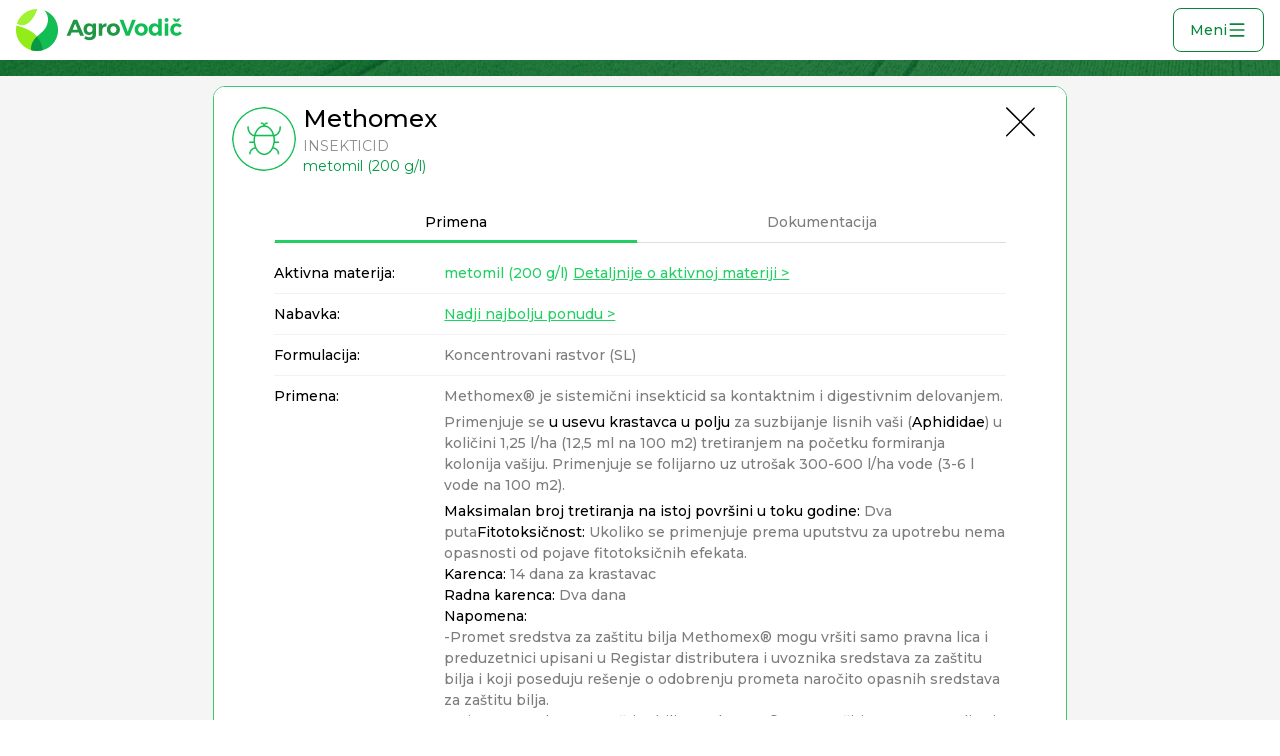

--- FILE ---
content_type: text/html; charset=utf-8
request_url: https://pesticidi.org/Product/All?page=1&name=Methomex&loadPartial=False
body_size: 43727
content:


<!DOCTYPE html>
<html lang="en">
<head>
    <meta charset="utf-8">
    <meta http-equiv="X-UA-Compatible" content="IE=edge">
    <meta name="viewport" content="width=device-width, initial-scale=1">
    <!-- The above 3 meta tags *must* come first in the head; any other head content must come *after* these tags -->
    <meta name="author" content="SotexSolutions.com">
    <meta name="description" content="AgroVodič.com Priručnik za zaštitu bilja.">
    <link rel="icon" href="/Content/images/logo2.ico">

    
    <title>Priručnik za zaštitu bilja - AgroVodič.com - Proizvodi za zaštitu bilja</title>
    <meta name="description" content="Sredstva za zaštitu bilja - Priručnik za zaštitu bilja">


    <link href="/Content/main.min.css" rel="stylesheet" />


    <link href="//maxcdn.bootstrapcdn.com/font-awesome/4.7.0/css/font-awesome.min.css" rel="stylesheet" />
    <link rel="stylesheet" href="https://fonts.googleapis.com/css?family=Inter:100,200,300,400,500,600,700,800,900">


    <link href="//maxcdn.bootstrapcdn.com/bootstrap/3.3.7/css/bootstrap.min.css" rel="stylesheet" />

    <link href="/Content/ie10-viewport-bug-workaround.css" rel="stylesheet" />
    <link rel="stylesheet" href="https://cdn.jsdelivr.net/npm/bootstrap-icons@1.9.1/font/bootstrap-icons.css">
    <link href="//fonts.googleapis.com/css?family=Montserrat:400,500,600,700&amp;subset=latin-ext" rel="stylesheet">

    <!-- HTML5 shim and Respond.js for IE8 support of HTML5 elements and media queries -->
    <!--[if lt IE 9]>
        <script src="https://oss.maxcdn.com/html5shiv/3.7.3/html5shiv.min.js"></script>
        <script src="https://oss.maxcdn.com/respond/1.4.2/respond.min.js"></script>
    <![endif]-vw> Global site tag (gtag.js) - Google Analytics -->
    <script async src="https://www.googletagmanager.com/gtag/js?id=UA-1020988-15"></script>
    <script>
        window.dataLayer = window.dataLayer || [];

        function gtag() { dataLayer.push(arguments); }

        gtag('js', new Date());
        gtag('config', 'UA-1020988-15');
    </script>
    <script src="//code.jquery.com/jquery-1.12.4.min.js"></script>
    <script src="https://cdnjs.cloudflare.com/ajax/libs/jquery.form/4.2.2/jquery.form.min.js" integrity="sha384-FzT3vTVGXqf7wRfy8k4BiyzvbNfeYjK+frTVqZeNDFl8woCbF0CYG6g2fMEFFo/i" crossorigin="anonymous"></script>
    <link rel="stylesheet" href="https://code.jquery.com/ui/1.12.1/themes/base/jquery-ui.css">
    <script src="https://code.jquery.com/jquery-3.6.0.min.js"></script>
    <script src="https://code.jquery.com/ui/1.12.1/jquery-ui.min.js"></script>

    <script src="//maxcdn.bootstrapcdn.com/bootstrap/3.3.7/js/bootstrap.min.js"></script>

    <script src="/Scripts/pesticidi.js?v=26"></script>

    <script src="/Content/ie10-viewport-bug-workaround.js"></script>
    <script src="//cdn.jsdelivr.net/npm/sweetalert2@11"></script>


    <link href="https://cdnjs.cloudflare.com/ajax/libs/toastr.js/2.0.1/css/toastr.css" rel="stylesheet" />
    <script src="https://cdnjs.cloudflare.com/ajax/libs/toastr.js/2.0.1/js/toastr.js"></script>
</head>
<body class="body">
    <div class="body-wrapper">

    

        <nav class="navbar-new">

            <a class="navbar__logo" href="/">
                <svg xmlns="http://www.w3.org/2000/svg" xmlns:xlink="http://www.w3.org/1999/xlink" width="166px" height="42px" viewBox="0 0 554 140" version="1.1">
                    <!-- Generator: Sketch 51.3 (57544) - http://www.bohemiancoding.com/sketch -->
                    <title>pesticidi logo svg</title>
                    <desc>Created with Sketch.</desc>
                    <defs />
                    <g id="Page-1" stroke="none" stroke-width="1" fill="none" fill-rule="evenodd">
                        <g id="agrovodic-logo" transform="translate(-977.000000, -337.000000)">
                            <g id="pesticidi-logo-svg" transform="translate(977.000000, 337.000000)">
                                <path d="M71.1933184,0.00744156757 C67.3563434,11.104916 62.5060043,21.6057245 56.3583748,30.1622584 C33.4039218,62.110831 14.5552768,54.3509198 3.03415,49.5726101 C11.7950245,20.8776589 38.5332859,-3.02702703e-05 70.1587171,-3.02702703e-05 C70.5041753,-3.02702703e-05 70.8490495,0.00246084685 71.1933234,0.00742592793 L71.1933184,0.00744156757 Z" id="Combined-shape-3288" fill="#9FF331" fill-rule="nonzero" />
                                <path d="M70.6888605,139.996277 C70.512284,139.997581 70.3355535,139.998234 70.1586692,139.998234 C31.4111265,139.998234 -0.000105945946,108.658414 -0.000105945946,69.998991 C-0.000105945946,64.8559119 0.55583191,59.8423769 1.6110215,55.0149411 C20.8414413,59.9344969 41.0873438,67.2666173 55.4791357,78.2357838 C95.8530205,109.00773 70.2829009,130.963396 70.6888605,139.996277 Z" id="Combined-shape-3289" fill="#91EC1A" fill-rule="nonzero" />
                                <path d="M93.9819609,4.1387611 C121.00312,13.8701784 140.317664,39.6842928 140.317664,69.999107 C140.317664,108.658397 108.906621,139.998244 70.1587171,139.998244 C63.0585137,139.998244 56.2046409,138.945914 49.7452351,136.989048 C50.28898,123.707892 51.7803899,104.52062 80.1814458,82.8561294 C111.914744,58.649756 113.831103,23.192255 93.9819609,4.1387611 Z" id="Combined-shape-3290" fill="#12BD53" fill-rule="nonzero" />
                                <path d="M89.4355555,137.322839 C83.3107926,139.065248 76.8439959,139.998133 70.1587978,139.998133 C63.0585944,139.998133 56.2047229,138.945804 49.7453159,136.988941 C50.2100314,125.638207 51.3669989,109.973462 69.4232025,92.1350998 C70.515789,93.3525146 78.6060573,102.560982 83.0450562,113.141479 C86.8295476,122.161221 88.6620782,132.048666 89.4355555,137.322839 Z" id="Combined-shape-3291" fill="#0A8F42" fill-rule="nonzero" opacity="0.8" />
                                <path d="M213.96036,88.8108108 L209.798198,78.5189189 L185.279279,78.5189189 L181.117117,88.8108108 L168.781982,88.8108108 L191.787387,35.8378378 L204.122523,35.8378378 L226.74955,88.8108108 L213.96036,88.8108108 Z M189.214414,68.9081081 L205.938739,68.9081081 L197.614414,48.3243243 L189.214414,68.9081081 Z M267.10991,48.0972973 L267.10991,85.027027 C267.10991,88.8612804 266.201811,92.2035894 264.385586,95.0540541 C262.56936,97.9045188 260.021638,100.099091 256.742342,101.637838 C253.463047,103.176584 249.679301,103.945946 245.390991,103.945946 C242.061245,103.945946 238.895511,103.466671 235.893694,102.508108 C232.891877,101.549545 230.154967,100.237846 227.682883,98.572973 L231.996396,90.4 C235.83065,93.1243379 240.04322,94.4864865 244.634234,94.4864865 C247.963981,94.4864865 250.612603,93.6666749 252.58018,92.027027 C254.547758,90.3873792 255.531532,88.1801941 255.531532,85.4054054 L255.531532,80.7891892 C254.169363,82.7063159 252.454064,84.1693643 250.385586,85.1783784 C248.317107,86.1873924 245.945959,86.6918919 243.272072,86.6918919 C239.790974,86.6918919 236.700914,85.8720803 234.001802,84.2324324 C231.302689,82.5927846 229.209016,80.2846996 227.720721,77.3081081 C226.232425,74.3315166 225.488288,70.9009203 225.488288,67.0162162 C225.488288,63.1819628 226.232425,59.8144289 227.720721,56.9135135 C229.209016,54.0125981 231.302689,51.754963 234.001802,50.1405405 C236.700914,48.5261181 239.790974,47.7189189 243.272072,47.7189189 C245.895509,47.7189189 248.241431,48.2360309 250.30991,49.2702703 C252.378389,50.3045097 254.118912,51.7549456 255.531532,53.6216216 L255.531532,48.0972973 L267.10991,48.0972973 Z M252.882883,74.9243243 C254.648657,72.9819723 255.531532,70.4468625 255.531532,67.3189189 C255.531532,64.1909754 254.648657,61.6432531 252.882883,59.6756757 C251.117108,57.7080983 248.821636,56.7243243 245.996396,56.7243243 C243.171157,56.7243243 240.875685,57.7080983 239.10991,59.6756757 C237.344135,61.6432531 236.436036,64.1909754 236.385586,67.3189189 C236.436036,70.4468625 237.331523,72.9819723 239.072072,74.9243243 C240.812621,76.8666764 243.120706,77.8378378 245.996396,77.8378378 C248.821636,77.8378378 251.117108,76.8666764 252.882883,74.9243243 Z M293.697297,49.6864865 C295.967579,48.3747682 298.616201,47.6936939 301.643243,47.6432432 L301.643243,58.6162162 C301.239638,58.5657655 300.634238,58.5405405 299.827027,58.5405405 C296.245027,58.5405405 293.407218,59.511702 291.313514,61.4540541 C289.219809,63.3964061 288.172973,65.9819658 288.172973,69.2108108 L288.172973,88.8108108 L276.518919,88.8108108 L276.518919,48.0972973 L288.172973,48.0972973 L288.172973,55.4378378 C289.585593,52.9153027 291.427016,50.9982048 293.697297,49.6864865 Z M336.517117,50.2918919 C339.821638,52.0072158 342.381973,54.4288132 344.198198,57.5567568 C346.014423,60.6847003 346.922523,64.3170964 346.922523,68.4540541 C346.922523,72.540561 346.014423,76.1603446 344.198198,79.3135135 C342.381973,82.4666824 339.821638,84.9135048 336.517117,86.6540541 C333.212596,88.3946033 329.416238,89.2648649 325.127928,89.2648649 C320.789167,89.2648649 316.967584,88.3946033 313.663063,86.6540541 C310.358542,84.9135048 307.798207,82.4666824 305.981982,79.3135135 C304.165757,76.1603446 303.257658,72.540561 303.257658,68.4540541 C303.257658,64.3170964 304.165757,60.6847003 305.981982,57.5567568 C307.798207,54.4288132 310.358542,52.0072158 313.663063,50.2918919 C316.967584,48.576568 320.789167,47.7189189 325.127928,47.7189189 C329.416238,47.7189189 333.212596,48.576568 336.517117,50.2918919 Z M317.74955,60.5081081 C315.857648,62.5765869 314.911712,65.275659 314.911712,68.6054054 C314.911712,71.9351518 315.857648,74.6342239 317.74955,76.7027027 C319.641451,78.7711815 322.100886,79.8054054 325.127928,79.8054054 C328.104519,79.8054054 330.538729,78.7711815 332.430631,76.7027027 C334.322532,74.6342239 335.268468,71.9351518 335.268468,68.6054054 C335.268468,65.275659 334.322532,62.5765869 332.430631,60.5081081 C330.538729,58.4396293 328.104519,57.4054054 325.127928,57.4054054 C322.100886,57.4054054 319.641451,58.4396293 317.74955,60.5081081 Z" id="Agro" fill="#209744" />
                                <path d="M345.585586,35.8378378 L358.45045,35.8378378 L372.904505,75.7945946 L387.434234,35.8378378 L399.769369,35.8378378 L378.731532,88.8108108 L366.396396,88.8108108 L345.585586,35.8378378 Z M429.345946,50.2918919 C432.650467,52.0072158 435.210802,54.4288132 437.027027,57.5567568 C438.843252,60.6847003 439.751351,64.3170964 439.751351,68.4540541 C439.751351,72.540561 438.843252,76.1603446 437.027027,79.3135135 C435.210802,82.4666824 432.650467,84.9135048 429.345946,86.6540541 C426.041425,88.3946033 422.245066,89.2648649 417.956757,89.2648649 C413.617996,89.2648649 409.796413,88.3946033 406.491892,86.6540541 C403.187371,84.9135048 400.627036,82.4666824 398.810811,79.3135135 C396.994586,76.1603446 396.086486,72.540561 396.086486,68.4540541 C396.086486,64.3170964 396.994586,60.6847003 398.810811,57.5567568 C400.627036,54.4288132 403.187371,52.0072158 406.491892,50.2918919 C409.796413,48.576568 413.617996,47.7189189 417.956757,47.7189189 C422.245066,47.7189189 426.041425,48.576568 429.345946,50.2918919 Z M410.578378,60.5081081 C408.686477,62.5765869 407.740541,65.275659 407.740541,68.6054054 C407.740541,71.9351518 408.686477,74.6342239 410.578378,76.7027027 C412.47028,78.7711815 414.929715,79.8054054 417.956757,79.8054054 C420.933348,79.8054054 423.367558,78.7711815 425.259459,76.7027027 C427.151361,74.6342239 428.097297,71.9351518 428.097297,68.6054054 C428.097297,65.275659 427.151361,62.5765869 425.259459,60.5081081 C423.367558,58.4396293 420.933348,57.4054054 417.956757,57.4054054 C414.929715,57.4054054 412.47028,58.4396293 410.578378,60.5081081 Z M486.392793,32.6594595 L486.392793,88.8108108 L474.814414,88.8108108 L474.814414,82.8324324 C473.351344,84.9513619 471.535146,86.5531477 469.365766,87.6378378 C467.196386,88.7225279 464.724338,89.2648649 461.94955,89.2648649 C458.115296,89.2648649 454.747762,88.3946033 451.846847,86.6540541 C448.945931,84.9135048 446.700909,82.4540699 445.111712,79.2756757 C443.522515,76.0972814 442.727928,72.4396603 442.727928,68.3027027 C442.727928,64.2161958 443.509902,60.6090246 445.073874,57.4810811 C446.637846,54.3531375 448.857643,51.9315401 451.733333,50.2162162 C454.609023,48.5008923 457.913495,47.6432432 461.646847,47.6432432 C467.398227,47.6432432 471.787372,49.7873659 474.814414,54.0756757 L474.814414,32.6594595 L486.392793,32.6594595 Z M471.976577,76.7405405 C473.868478,74.6468364 474.814414,71.9351518 474.814414,68.6054054 C474.814414,65.275659 473.868478,62.5639744 471.976577,60.4702703 C470.084675,58.3765661 467.650465,57.3297297 464.673874,57.3297297 C461.646832,57.3297297 459.187397,58.3765661 457.295495,60.4702703 C455.403594,62.5639744 454.432433,65.275659 454.381982,68.6054054 C454.432433,71.9351518 455.403594,74.6468364 457.295495,76.7405405 C459.187397,78.8342447 461.646832,79.8810811 464.673874,79.8810811 C467.650465,79.8810811 470.084675,78.8342447 471.976577,76.7405405 Z M496.785586,48.0972973 L508.43964,48.0972973 L508.43964,88.8108108 L496.785586,88.8108108 L496.785586,48.0972973 Z M507.115315,31.827027 C508.300907,33.0378439 508.893694,34.6017922 508.893694,36.5189189 C508.893694,38.4360456 508.300907,39.9999939 507.115315,41.2108108 C505.929724,42.4216277 504.403613,43.027027 502.536937,43.027027 C500.720712,43.027027 499.219826,42.4090152 498.034234,41.172973 C496.848643,39.9369308 496.255856,38.3855949 496.255856,36.5189189 C496.255856,34.6017922 496.848643,33.0378439 498.034234,31.827027 C499.219826,30.6162102 500.720712,30.0108108 502.536937,30.0108108 C504.403613,30.0108108 505.929724,30.6162102 507.115315,31.827027 Z M536.464865,57.6324324 C533.538724,57.6324324 531.154964,58.6288189 529.313514,60.6216216 C527.472063,62.6144244 526.551351,65.2504341 526.551351,68.5297297 C526.551351,71.8090254 527.45945,74.4702601 529.275676,76.5135135 C531.091901,78.556767 533.412598,79.5783784 536.237838,79.5783784 C540.475697,79.5783784 543.628818,77.9892051 545.697297,74.8108108 L553.718919,80.2594595 C552.003595,83.1351495 549.59461,85.3549471 546.491892,86.9189189 C543.389174,88.4828907 539.76939,89.2648649 535.632432,89.2648649 C531.545926,89.2648649 527.938754,88.4072158 524.810811,86.6918919 C521.682867,84.976568 519.248657,82.5549706 517.508108,79.427027 C515.767559,76.2990835 514.897297,72.6919123 514.897297,68.6054054 C514.897297,64.4684478 515.767559,60.8234392 517.508108,57.6702703 C519.248657,54.5171014 521.69548,52.070279 524.848649,50.3297297 C528.001818,48.5891805 531.646826,47.7189189 535.783784,47.7189189 C539.668488,47.7189189 543.124309,48.4630556 546.151351,49.9513514 C549.178394,51.4396471 551.599991,53.5459323 553.416216,56.2702703 L545.545946,61.9459459 C543.225214,59.0702559 540.198217,57.6324324 536.464865,57.6324324 Z M540.021622,31.372973 L549.178378,31.372973 L541.005405,42.572973 L530.335135,42.572973 L522.086486,31.372973 L531.318919,31.372973 L535.708108,36.2918919 L540.021622,31.372973 Z" id="Vodič" fill="#12BD53" />
                            </g>
                        </g>
                    </g>
                </svg>
            </a>
            <div class="navbar__items" id="menuItems">
                <div class="left-side">
                    <a class="navbar__item active" href="/Product/All">
                        Proizvodi
                        <svg class="arrow" width="32" height="32" viewBox="0 0 32 32" fill="none" xmlns="http://www.w3.org/2000/svg">
                            <g clip-path="url(#clip0_1044_576)">
                                <path fill-rule="evenodd" clip-rule="evenodd" d="M19.7073 15.2797C19.8951 15.4675 20.0005 15.7222 20.0005 15.9877C20.0005 16.2533 19.8951 16.5079 19.7073 16.6957L14.0421 22.361C13.9497 22.4566 13.8392 22.5329 13.717 22.5854C13.5948 22.6379 13.4634 22.6655 13.3305 22.6666C13.1975 22.6678 13.0656 22.6425 12.9425 22.5921C12.8195 22.5418 12.7077 22.4674 12.6136 22.3734C12.5196 22.2793 12.4452 22.1675 12.3949 22.0445C12.3445 21.9214 12.3192 21.7895 12.3204 21.6565C12.3215 21.5236 12.3491 21.3922 12.4016 21.27C12.4541 21.1478 12.5304 21.0373 12.626 20.9449L17.5832 15.9877L12.626 11.0305C12.4436 10.8416 12.3427 10.5887 12.345 10.3261C12.3472 10.0635 12.4526 9.81235 12.6382 9.62667C12.8239 9.441 13.0751 9.33567 13.3377 9.33339C13.6003 9.33111 13.8532 9.43205 14.0421 9.61447L19.7073 15.2797Z" fill="#09863C" />
                            </g>
                            <defs>
                                <clipPath id="clip0_1044_576">
                                    <rect width="32" height="32" fill="white" transform="matrix(0 -1 -1 0 32 32)" />
                                </clipPath>
                            </defs>
                        </svg>
                    </a>
                    <a class="navbar__item "  href="/Product/All?organic=true">
                        Organski
                        <svg class="arrow" width="32" height="32" viewBox="0 0 32 32" fill="none" xmlns="http://www.w3.org/2000/svg">
                            <g clip-path="url(#clip0_1044_576)">
                                <path fill-rule="evenodd" clip-rule="evenodd" d="M19.7073 15.2797C19.8951 15.4675 20.0005 15.7222 20.0005 15.9877C20.0005 16.2533 19.8951 16.5079 19.7073 16.6957L14.0421 22.361C13.9497 22.4566 13.8392 22.5329 13.717 22.5854C13.5948 22.6379 13.4634 22.6655 13.3305 22.6666C13.1975 22.6678 13.0656 22.6425 12.9425 22.5921C12.8195 22.5418 12.7077 22.4674 12.6136 22.3734C12.5196 22.2793 12.4452 22.1675 12.3949 22.0445C12.3445 21.9214 12.3192 21.7895 12.3204 21.6565C12.3215 21.5236 12.3491 21.3922 12.4016 21.27C12.4541 21.1478 12.5304 21.0373 12.626 20.9449L17.5832 15.9877L12.626 11.0305C12.4436 10.8416 12.3427 10.5887 12.345 10.3261C12.3472 10.0635 12.4526 9.81235 12.6382 9.62667C12.8239 9.441 13.0751 9.33567 13.3377 9.33339C13.6003 9.33111 13.8532 9.43205 14.0421 9.61447L19.7073 15.2797Z" fill="#09863C" />
                            </g>
                            <defs>
                                <clipPath id="clip0_1044_576">
                                    <rect width="32" height="32" fill="white" transform="matrix(0 -1 -1 0 32 32)" />
                                </clipPath>
                            </defs>
                        </svg>
                    </a>
                    <a class="navbar__item " href="/ActiveMaterial/All" >
                        Aktivne materije
                        <svg class="arrow" width="32" height="32" viewBox="0 0 32 32" fill="none" xmlns="http://www.w3.org/2000/svg">
                            <g clip-path="url(#clip0_1044_576)">
                                <path fill-rule="evenodd" clip-rule="evenodd" d="M19.7073 15.2797C19.8951 15.4675 20.0005 15.7222 20.0005 15.9877C20.0005 16.2533 19.8951 16.5079 19.7073 16.6957L14.0421 22.361C13.9497 22.4566 13.8392 22.5329 13.717 22.5854C13.5948 22.6379 13.4634 22.6655 13.3305 22.6666C13.1975 22.6678 13.0656 22.6425 12.9425 22.5921C12.8195 22.5418 12.7077 22.4674 12.6136 22.3734C12.5196 22.2793 12.4452 22.1675 12.3949 22.0445C12.3445 21.9214 12.3192 21.7895 12.3204 21.6565C12.3215 21.5236 12.3491 21.3922 12.4016 21.27C12.4541 21.1478 12.5304 21.0373 12.626 20.9449L17.5832 15.9877L12.626 11.0305C12.4436 10.8416 12.3427 10.5887 12.345 10.3261C12.3472 10.0635 12.4526 9.81235 12.6382 9.62667C12.8239 9.441 13.0751 9.33567 13.3377 9.33339C13.6003 9.33111 13.8532 9.43205 14.0421 9.61447L19.7073 15.2797Z" fill="#09863C" />
                            </g>
                            <defs>
                                <clipPath id="clip0_1044_576">
                                    <rect width="32" height="32" fill="white" transform="matrix(0 -1 -1 0 32 32)" />
                                </clipPath>
                            </defs>
                        </svg>
                    </a>
                    <a class="navbar__item  " href="/Manufacturer/All">
                        Proizvođači
                        <svg class="arrow" width="32" height="32" viewBox="0 0 32 32" fill="none" xmlns="http://www.w3.org/2000/svg">
                            <g clip-path="url(#clip0_1044_576)">
                                <path fill-rule="evenodd" clip-rule="evenodd" d="M19.7073 15.2797C19.8951 15.4675 20.0005 15.7222 20.0005 15.9877C20.0005 16.2533 19.8951 16.5079 19.7073 16.6957L14.0421 22.361C13.9497 22.4566 13.8392 22.5329 13.717 22.5854C13.5948 22.6379 13.4634 22.6655 13.3305 22.6666C13.1975 22.6678 13.0656 22.6425 12.9425 22.5921C12.8195 22.5418 12.7077 22.4674 12.6136 22.3734C12.5196 22.2793 12.4452 22.1675 12.3949 22.0445C12.3445 21.9214 12.3192 21.7895 12.3204 21.6565C12.3215 21.5236 12.3491 21.3922 12.4016 21.27C12.4541 21.1478 12.5304 21.0373 12.626 20.9449L17.5832 15.9877L12.626 11.0305C12.4436 10.8416 12.3427 10.5887 12.345 10.3261C12.3472 10.0635 12.4526 9.81235 12.6382 9.62667C12.8239 9.441 13.0751 9.33567 13.3377 9.33339C13.6003 9.33111 13.8532 9.43205 14.0421 9.61447L19.7073 15.2797Z" fill="#09863C" />
                            </g>
                            <defs>
                                <clipPath id="clip0_1044_576">
                                    <rect width="32" height="32" fill="white" transform="matrix(0 -1 -1 0 32 32)" />
                                </clipPath>
                            </defs>
                        </svg>
                    </a>
                    <a class="navbar__item " href="/PlantPestDisease/All?type=Bolesti">
                        Bolesti
                        <svg class="arrow" width="32" height="32" viewBox="0 0 32 32" fill="none" xmlns="http://www.w3.org/2000/svg">
                            <g clip-path="url(#clip0_1044_576)">
                                <path fill-rule="evenodd" clip-rule="evenodd" d="M19.7073 15.2797C19.8951 15.4675 20.0005 15.7222 20.0005 15.9877C20.0005 16.2533 19.8951 16.5079 19.7073 16.6957L14.0421 22.361C13.9497 22.4566 13.8392 22.5329 13.717 22.5854C13.5948 22.6379 13.4634 22.6655 13.3305 22.6666C13.1975 22.6678 13.0656 22.6425 12.9425 22.5921C12.8195 22.5418 12.7077 22.4674 12.6136 22.3734C12.5196 22.2793 12.4452 22.1675 12.3949 22.0445C12.3445 21.9214 12.3192 21.7895 12.3204 21.6565C12.3215 21.5236 12.3491 21.3922 12.4016 21.27C12.4541 21.1478 12.5304 21.0373 12.626 20.9449L17.5832 15.9877L12.626 11.0305C12.4436 10.8416 12.3427 10.5887 12.345 10.3261C12.3472 10.0635 12.4526 9.81235 12.6382 9.62667C12.8239 9.441 13.0751 9.33567 13.3377 9.33339C13.6003 9.33111 13.8532 9.43205 14.0421 9.61447L19.7073 15.2797Z" fill="#09863C" />
                            </g>
                            <defs>
                                <clipPath id="clip0_1044_576">
                                    <rect width="32" height="32" fill="white" transform="matrix(0 -1 -1 0 32 32)" />
                                </clipPath>
                            </defs>
                        </svg>
                    </a>
                    <a class="navbar__item " href="/PlantPestDisease/All?type=Štetočine">
                        Štetočine
                        <svg class="arrow" width="32" height="32" viewBox="0 0 32 32" fill="none" xmlns="http://www.w3.org/2000/svg">
                            <g clip-path="url(#clip0_1044_576)">
                                <path fill-rule="evenodd" clip-rule="evenodd" d="M19.7073 15.2797C19.8951 15.4675 20.0005 15.7222 20.0005 15.9877C20.0005 16.2533 19.8951 16.5079 19.7073 16.6957L14.0421 22.361C13.9497 22.4566 13.8392 22.5329 13.717 22.5854C13.5948 22.6379 13.4634 22.6655 13.3305 22.6666C13.1975 22.6678 13.0656 22.6425 12.9425 22.5921C12.8195 22.5418 12.7077 22.4674 12.6136 22.3734C12.5196 22.2793 12.4452 22.1675 12.3949 22.0445C12.3445 21.9214 12.3192 21.7895 12.3204 21.6565C12.3215 21.5236 12.3491 21.3922 12.4016 21.27C12.4541 21.1478 12.5304 21.0373 12.626 20.9449L17.5832 15.9877L12.626 11.0305C12.4436 10.8416 12.3427 10.5887 12.345 10.3261C12.3472 10.0635 12.4526 9.81235 12.6382 9.62667C12.8239 9.441 13.0751 9.33567 13.3377 9.33339C13.6003 9.33111 13.8532 9.43205 14.0421 9.61447L19.7073 15.2797Z" fill="#09863C" />
                            </g>
                            <defs>
                                <clipPath id="clip0_1044_576">
                                    <rect width="32" height="32" fill="white" transform="matrix(0 -1 -1 0 32 32)" />
                                </clipPath>
                            </defs>
                        </svg>
                    </a>
                    <a class="navbar__item " href="/PlantPestDisease/All?type=Korovi">
                        Korovi
                        <svg class="arrow" width="32" height="32" viewBox="0 0 32 32" fill="none" xmlns="http://www.w3.org/2000/svg">
                            <g clip-path="url(#clip0_1044_576)">
                                <path fill-rule="evenodd" clip-rule="evenodd" d="M19.7073 15.2797C19.8951 15.4675 20.0005 15.7222 20.0005 15.9877C20.0005 16.2533 19.8951 16.5079 19.7073 16.6957L14.0421 22.361C13.9497 22.4566 13.8392 22.5329 13.717 22.5854C13.5948 22.6379 13.4634 22.6655 13.3305 22.6666C13.1975 22.6678 13.0656 22.6425 12.9425 22.5921C12.8195 22.5418 12.7077 22.4674 12.6136 22.3734C12.5196 22.2793 12.4452 22.1675 12.3949 22.0445C12.3445 21.9214 12.3192 21.7895 12.3204 21.6565C12.3215 21.5236 12.3491 21.3922 12.4016 21.27C12.4541 21.1478 12.5304 21.0373 12.626 20.9449L17.5832 15.9877L12.626 11.0305C12.4436 10.8416 12.3427 10.5887 12.345 10.3261C12.3472 10.0635 12.4526 9.81235 12.6382 9.62667C12.8239 9.441 13.0751 9.33567 13.3377 9.33339C13.6003 9.33111 13.8532 9.43205 14.0421 9.61447L19.7073 15.2797Z" fill="#09863C" />
                            </g>
                            <defs>
                                <clipPath id="clip0_1044_576">
                                    <rect width="32" height="32" fill="white" transform="matrix(0 -1 -1 0 32 32)" />
                                </clipPath>
                            </defs>
                        </svg>
                    </a>
                    <a class="navbar__item  " href="/Culture/All">
                        Nedostaci N, P, K...
                        <svg class="arrow" width="32" height="32" viewBox="0 0 32 32" fill="none" xmlns="http://www.w3.org/2000/svg">
                            <g clip-path="url(#clip0_1044_576)">
                                <path fill-rule="evenodd" clip-rule="evenodd" d="M19.7073 15.2797C19.8951 15.4675 20.0005 15.7222 20.0005 15.9877C20.0005 16.2533 19.8951 16.5079 19.7073 16.6957L14.0421 22.361C13.9497 22.4566 13.8392 22.5329 13.717 22.5854C13.5948 22.6379 13.4634 22.6655 13.3305 22.6666C13.1975 22.6678 13.0656 22.6425 12.9425 22.5921C12.8195 22.5418 12.7077 22.4674 12.6136 22.3734C12.5196 22.2793 12.4452 22.1675 12.3949 22.0445C12.3445 21.9214 12.3192 21.7895 12.3204 21.6565C12.3215 21.5236 12.3491 21.3922 12.4016 21.27C12.4541 21.1478 12.5304 21.0373 12.626 20.9449L17.5832 15.9877L12.626 11.0305C12.4436 10.8416 12.3427 10.5887 12.345 10.3261C12.3472 10.0635 12.4526 9.81235 12.6382 9.62667C12.8239 9.441 13.0751 9.33567 13.3377 9.33339C13.6003 9.33111 13.8532 9.43205 14.0421 9.61447L19.7073 15.2797Z" fill="#09863C" />
                            </g>
                            <defs>
                                <clipPath id="clip0_1044_576">
                                    <rect width="32" height="32" fill="white" transform="matrix(0 -1 -1 0 32 32)" />
                                </clipPath>
                            </defs>
                        </svg>
                    </a>
                    <a class="navbar__item " href="/Calculator/Calculate">
                        Kalkulator prskanja
                        <svg class="arrow" width="32" height="32" viewBox="0 0 32 32" fill="none" xmlns="http://www.w3.org/2000/svg">
                            <g clip-path="url(#clip0_1044_576)">
                                <path fill-rule="evenodd" clip-rule="evenodd" d="M19.7073 15.2797C19.8951 15.4675 20.0005 15.7222 20.0005 15.9877C20.0005 16.2533 19.8951 16.5079 19.7073 16.6957L14.0421 22.361C13.9497 22.4566 13.8392 22.5329 13.717 22.5854C13.5948 22.6379 13.4634 22.6655 13.3305 22.6666C13.1975 22.6678 13.0656 22.6425 12.9425 22.5921C12.8195 22.5418 12.7077 22.4674 12.6136 22.3734C12.5196 22.2793 12.4452 22.1675 12.3949 22.0445C12.3445 21.9214 12.3192 21.7895 12.3204 21.6565C12.3215 21.5236 12.3491 21.3922 12.4016 21.27C12.4541 21.1478 12.5304 21.0373 12.626 20.9449L17.5832 15.9877L12.626 11.0305C12.4436 10.8416 12.3427 10.5887 12.345 10.3261C12.3472 10.0635 12.4526 9.81235 12.6382 9.62667C12.8239 9.441 13.0751 9.33567 13.3377 9.33339C13.6003 9.33111 13.8532 9.43205 14.0421 9.61447L19.7073 15.2797Z" fill="#09863C" />
                            </g>
                            <defs>
                                <clipPath id="clip0_1044_576">
                                    <rect width="32" height="32" fill="white" transform="matrix(0 -1 -1 0 32 32)" />
                                </clipPath>
                            </defs>
                        </svg>
                    </a>
                    <a class="navbar__item " href="/Calculator/KalkulatorSklopa">
                        Kalkulator Sklopa
                        <svg class="arrow" width="32" height="32" viewBox="0 0 32 32" fill="none" xmlns="http://www.w3.org/2000/svg">
                            <g clip-path="url(#clip0_1044_576)">
                                <path fill-rule="evenodd" clip-rule="evenodd" d="M19.7073 15.2797C19.8951 15.4675 20.0005 15.7222 20.0005 15.9877C20.0005 16.2533 19.8951 16.5079 19.7073 16.6957L14.0421 22.361C13.9497 22.4566 13.8392 22.5329 13.717 22.5854C13.5948 22.6379 13.4634 22.6655 13.3305 22.6666C13.1975 22.6678 13.0656 22.6425 12.9425 22.5921C12.8195 22.5418 12.7077 22.4674 12.6136 22.3734C12.5196 22.2793 12.4452 22.1675 12.3949 22.0445C12.3445 21.9214 12.3192 21.7895 12.3204 21.6565C12.3215 21.5236 12.3491 21.3922 12.4016 21.27C12.4541 21.1478 12.5304 21.0373 12.626 20.9449L17.5832 15.9877L12.626 11.0305C12.4436 10.8416 12.3427 10.5887 12.345 10.3261C12.3472 10.0635 12.4526 9.81235 12.6382 9.62667C12.8239 9.441 13.0751 9.33567 13.3377 9.33339C13.6003 9.33111 13.8532 9.43205 14.0421 9.61447L19.7073 15.2797Z" fill="#09863C" />
                            </g>
                            <defs>
                                <clipPath id="clip0_1044_576">
                                    <rect width="32" height="32" fill="white" transform="matrix(0 -1 -1 0 32 32)" />
                                </clipPath>
                            </defs>
                        </svg>
                    </a>
                </div>
                <div class="new">
                    <a class="navbar__item  navbar__item--column " href="/Quiz">
                        <div class="title_new">
                            Pitajte Agronoma
                            <div class="navbar__item__flag">NOVO</div>
                        </div>
                        <div class="start">
                            Započni
                            <svg width="20" height="20" viewBox="0 0 20 20" fill="none" xmlns="http://www.w3.org/2000/svg">
                                <g clip-path="url(#clip0_1044_617)">
                                    <path fill-rule="evenodd" clip-rule="evenodd" d="M12.3161 9.54979C12.4334 9.66717 12.4994 9.82634 12.4994 9.99231C12.4994 10.1583 12.4334 10.3175 12.3161 10.4348L8.77533 13.9756C8.7176 14.0354 8.64853 14.083 8.57217 14.1159C8.4958 14.1487 8.41367 14.1659 8.33057 14.1666C8.24746 14.1674 8.16504 14.1515 8.08812 14.1201C8.0112 14.0886 7.94131 14.0421 7.88254 13.9833C7.82377 13.9246 7.7773 13.8547 7.74583 13.7778C7.71436 13.7008 7.69852 13.6184 7.69924 13.5353C7.69996 13.4522 7.71723 13.3701 7.75003 13.2937C7.78284 13.2174 7.83052 13.1483 7.8903 13.0906L10.9885 9.99231L7.8903 6.89407C7.77629 6.77602 7.7132 6.61791 7.71462 6.4538C7.71605 6.28969 7.78188 6.13271 7.89793 6.01666C8.01397 5.90061 8.17096 5.83478 8.33507 5.83336C8.49918 5.83193 8.65729 5.89502 8.77533 6.00903L12.3161 9.54979Z" fill="#FA7800" />
                                </g>
                                <defs>
                                    <clipPath id="clip0_1044_617">
                                        <rect width="20" height="20" fill="white" transform="matrix(0 -1 -1 0 20 20)" />
                                    </clipPath>
                                </defs>
                            </svg>
                        </div>
                    </a>
                    <a class="navbar__item  navbar__item--column" href=/Organization?isRedirectedAfterLogin=True>
                        <div class="title_new">
                            Moje Gazdinstvo
                            <div class="navbar__item__flag">2024</div>
                        </div>
                        <div class="start">
                            Započni
                            <svg width="20" height="20" viewBox="0 0 20 20" fill="none" xmlns="http://www.w3.org/2000/svg">
                                <g clip-path="url(#clip0_1044_617)">
                                    <path fill-rule="evenodd" clip-rule="evenodd" d="M12.3161 9.54979C12.4334 9.66717 12.4994 9.82634 12.4994 9.99231C12.4994 10.1583 12.4334 10.3175 12.3161 10.4348L8.77533 13.9756C8.7176 14.0354 8.64853 14.083 8.57217 14.1159C8.4958 14.1487 8.41367 14.1659 8.33057 14.1666C8.24746 14.1674 8.16504 14.1515 8.08812 14.1201C8.0112 14.0886 7.94131 14.0421 7.88254 13.9833C7.82377 13.9246 7.7773 13.8547 7.74583 13.7778C7.71436 13.7008 7.69852 13.6184 7.69924 13.5353C7.69996 13.4522 7.71723 13.3701 7.75003 13.2937C7.78284 13.2174 7.83052 13.1483 7.8903 13.0906L10.9885 9.99231L7.8903 6.89407C7.77629 6.77602 7.7132 6.61791 7.71462 6.4538C7.71605 6.28969 7.78188 6.13271 7.89793 6.01666C8.01397 5.90061 8.17096 5.83478 8.33507 5.83336C8.49918 5.83193 8.65729 5.89502 8.77533 6.00903L12.3161 9.54979Z" fill="#FA7800" />
                                </g>
                                <defs>
                                    <clipPath id="clip0_1044_617">
                                        <rect width="20" height="20" fill="white" transform="matrix(0 -1 -1 0 20 20)" />
                                    </clipPath>
                                </defs>
                            </svg>
                        </div>
                    </a>
                    <a class="navbar__item  navbar__item--column" href="/AI/Aiform">
                        <div class="title_new">
                            Detekcija bolesti
                            <div class="navbar__item__flag">2024</div>
                        </div>
                        <div class="start">
                            Započni
                            <svg width="20" height="20" viewBox="0 0 20 20" fill="none" xmlns="http://www.w3.org/2000/svg">
                                <g clip-path="url(#clip0_1044_617)">
                                    <path fill-rule="evenodd" clip-rule="evenodd" d="M12.3161 9.54979C12.4334 9.66717 12.4994 9.82634 12.4994 9.99231C12.4994 10.1583 12.4334 10.3175 12.3161 10.4348L8.77533 13.9756C8.7176 14.0354 8.64853 14.083 8.57217 14.1159C8.4958 14.1487 8.41367 14.1659 8.33057 14.1666C8.24746 14.1674 8.16504 14.1515 8.08812 14.1201C8.0112 14.0886 7.94131 14.0421 7.88254 13.9833C7.82377 13.9246 7.7773 13.8547 7.74583 13.7778C7.71436 13.7008 7.69852 13.6184 7.69924 13.5353C7.69996 13.4522 7.71723 13.3701 7.75003 13.2937C7.78284 13.2174 7.83052 13.1483 7.8903 13.0906L10.9885 9.99231L7.8903 6.89407C7.77629 6.77602 7.7132 6.61791 7.71462 6.4538C7.71605 6.28969 7.78188 6.13271 7.89793 6.01666C8.01397 5.90061 8.17096 5.83478 8.33507 5.83336C8.49918 5.83193 8.65729 5.89502 8.77533 6.00903L12.3161 9.54979Z" fill="#FA7800" />
                                </g>
                                <defs>
                                    <clipPath id="clip0_1044_617">
                                        <rect width="20" height="20" fill="white" transform="matrix(0 -1 -1 0 20 20)" />
                                    </clipPath>
                                </defs>
                            </svg>
                        </div>
                    </a>
                </div>
            </div>
            <button class="navbar__menu-btn" id="menuToggleBtn">
                Meni
                <svg width="20" height="20" viewBox="0 0 20 20" fill="none" xmlns="http://www.w3.org/2000/svg">
                    <g clip-path="url(#clip0_1214_25)">
                        <path d="M16.6667 15C16.8791 15.0002 17.0834 15.0815 17.2378 15.2274C17.3923 15.3732 17.4852 15.5724 17.4976 15.7845C17.5101 15.9965 17.4411 16.2053 17.3048 16.3682C17.1685 16.5311 16.9751 16.6357 16.7642 16.6608L16.6667 16.6666H3.33333C3.12093 16.6664 2.91664 16.5851 2.76219 16.4393C2.60775 16.2935 2.5148 16.0942 2.50236 15.8822C2.48991 15.6701 2.5589 15.4613 2.69522 15.2985C2.83155 15.1356 3.02492 15.0309 3.23583 15.0058L3.33333 15H16.6667ZM16.6667 9.16665C16.8877 9.16665 17.0996 9.25444 17.2559 9.41072C17.4122 9.567 17.5 9.77897 17.5 9.99998C17.5 10.221 17.4122 10.433 17.2559 10.5892C17.0996 10.7455 16.8877 10.8333 16.6667 10.8333H3.33333C3.11232 10.8333 2.90036 10.7455 2.74408 10.5892C2.5878 10.433 2.5 10.221 2.5 9.99998C2.5 9.77897 2.5878 9.567 2.74408 9.41072C2.90036 9.25444 3.11232 9.16665 3.33333 9.16665H16.6667ZM16.6667 3.33331C16.8877 3.33331 17.0996 3.42111 17.2559 3.57739C17.4122 3.73367 17.5 3.94563 17.5 4.16665C17.5 4.38766 17.4122 4.59962 17.2559 4.7559C17.0996 4.91218 16.8877 4.99998 16.6667 4.99998H3.33333C3.11232 4.99998 2.90036 4.91218 2.74408 4.7559C2.5878 4.59962 2.5 4.38766 2.5 4.16665C2.5 3.94563 2.5878 3.73367 2.74408 3.57739C2.90036 3.42111 3.11232 3.33331 3.33333 3.33331H16.6667Z" fill="#09863C" />
                    </g>
                    <defs>
                        <clipPath id="clip0_1214_25">
                            <rect width="20" height="20" fill="white" />
                        </clipPath>
                    </defs>
                </svg>

            </button>
        </nav>


        <link href="/bundles/bbchCss?v=rNJTENbm2Od5Rx94Q3U0YrwRq16dAVkBFFIBz91ye0M1" rel="stylesheet"/>

        

<script src="//code.jquery.com/ui/1.12.1/jquery-ui.min.js"></script>
<link rel="stylesheet" href="//code.jquery.com/ui/1.12.1/themes/base/jquery-ui.css">


<div id="fb-root"></div>
<script>
    (function (d, s, id) {
        var js, fjs = d.getElementsByTagName(s)[0];
        if (d.getElementById(id)) return;
        js = d.createElement(s); js.id = id;
        js.src = '//connect.facebook.net/sr_RS/sdk.js#xfbml=1&version=v3.0&appId=1885612771489194&autoLogAppEvents=1';
        fjs.parentNode.insertBefore(js, fjs);
    }(document, 'script', 'facebook-jssdk'));
</script>

<div class="body-korovi">
    <div class="container hero-banner-top" style="padding-top: 60px">
        <div class="row">
            <div class="col-xs-12 col-md-6 col-md-offset-2 col-sm-8 korovi-content ">
<form action="/Product/All" method="get">                <div class="row">
                    <div class="hero-banner-head">
                        <h2 class="hero-banner-h">Proizvodi</h2>
                        <p>Kompletna baza svih registrovanih proizvoda u Republici Srbiji</p>
                    </div>
                    <div class="col-xs-12">
                        <div class="row">
                            <div class="new-search-container">
                                <div class="new-search-group">
                                    <input type="text" class="new-search-group-input" id="conditionProduct" autocomplete="off" value="Methomex" name="name" placeholder="Upiši naziv, aktivnu materiju, kulturu, proizvođača, korov, štetočinu, bolest..." />
                                    <input type="hidden" name="type" value="Proizvodi">
                                    <input type="hidden" id="organska" name="organic" value="false" />
                                    <button class="new-search-group-button " type="submit" id="submit">
                                        <svg xmlns="http://www.w3.org/2000/svg" width="20" height="20" viewBox="0 0 20 20" fill="none">
                                            <path fill-rule="evenodd" clip-rule="evenodd" d="M19.7013 18.2612L14.6137 13.1736L14.6136 13.1737C17.1005 9.97809 16.8753 5.35609 13.9381 2.41889C10.7573 -0.762027 5.59997 -0.762027 2.41889 2.41889C-0.762027 5.59969 -0.762027 10.7572 2.41889 13.9381C5.35609 16.8753 9.97821 17.1005 13.1737 14.6136L18.2613 19.7012C18.6499 20.0898 19.3004 20.0954 19.698 19.6979C20.0983 19.2974 20.0971 18.657 19.7013 18.2612ZM12.4984 3.85865C14.8842 6.24465 14.8842 10.1125 12.4984 12.4983C10.1124 14.8841 6.24457 14.8841 3.85877 12.4983C1.47297 10.1123 1.47297 6.24445 3.85877 3.85865C6.24477 1.47285 10.1126 1.47285 12.4984 3.85865Z" fill="white" />
                                        </svg>
                                    </button>
                                </div>
                            </div>
                        </div>
                    </div>
                </div>
</form>            </div>
        </div>
    </div>

    <div class="container">
        <div class="row d-flex">
            <div class="col-xs-12 col-md-6 col-md-offset-2 col-sm-8  korovi-content">
                <div class="elements" id="elements">
                    

<div itemscope itemtype="https://schema.org/Product"  class="row korov-content " id="321-01-012692009-11">
    <div class="col-xs-12">
        <div class="row flex" data-pop="Methomex" onclick="showModal('321-01-012692009-11product-modal','http://www.pesticidi.org/products/Methomex')">
            <div class="col-lg-1 col-sm-2 col-xs-2 korov-img-thumb">
                <img class="img-circle korov-thumb" src="/Content/icons products/insekticid.png" onerror="this.onerror=null;this.src='../Content/icons products/herbicid.png';">
            </div>
            <div class="col-lg-10 col-sm-9 col-xs-10 korov-name">
                <div itemprop="name" class="product-name">Methomex</div>
                <div itemprop="category" class="pesticide">
INSEKTICID                </div>
                <div itemprop="material" class="active-material-header">
                    metomil
                            <span>(200 g/l)</span>

                </div>
            </div>

        </div>
    </div>

    
<!-- Modal -->
<div id="321-01-012692009-11product-modal" class="modal my-modal" role="dialog">
    <div class="modal-dialog modal-lg fullscreen">

        <!-- Modal content-->
        <div class="modal-content">
            <div class="modal-header">
                <a class="navbar-brand back" onclick="closeModal('321-01-012692009-11product-modal')">
                    <span class="glyphicon glyphicon-arrow-left back-mobile"></span>
                </a>
                <div class="modal-info">
                    <div class="col-lg-1 col-sm-2 col-xs-2 korov-img-thumb">
                        <img class="img-circle korov-thumb" src="/Content/icons products/insekticid.png" onerror="this.onerror=null;this.src='/Content/icons products/herbicid.png';">
                    </div>
                    <div class="modal-info-text">
                        <h2 itemprop="name" class="modal-title">Methomex</h2>
                        <div class="pesticide" itemprop="category">
INSEKTICID                        </div>
                        <div itemprop="material" class="active-material-header">
                            metomil
                                <span>(200 g/l)</span>
                        </div>
                    </div>
                </div>

                <div class="close-modal-x" onclick="closeModal('321-01-012692009-11product-modal')">
                    <svg width="31" height="30" viewBox="0 0 31 30" fill="none" xmlns="http://www.w3.org/2000/svg">
                        <rect x="29.0769" y="0.254242" width="1.46341" height="40.2439" rx="0.731707" transform="rotate(45 29.0769 0.254242)" fill="black" />
                        <rect width="1.46341" height="40.2439" rx="0.731707" transform="matrix(-0.707107 0.707107 0.707107 0.707107 1.7666 0)" fill="black" />
                    </svg>
                </div>

            </div>
            <div class="modal-body">
                <div class="navigation" id="navigation-321-01-012692009-11">
                    <ul class="nav nav-tabs navbar-centered" id="nav-321-01-012692009-11">
                        <li class="nav-item item-product">
                            <a onclick="showDetails(this)" class="nav-link active" id="primena-product-321-01-012692009-11">Primena</a>
                        </li>
                        <li class="nav-item item-product">
                            <a onclick="showDetails(this)" class="nav-link" id="dokumentacija-product-321-01-012692009-11">Dokumentacija</a>
                        </li>
                    </ul>

                    <div class="korov-opis">
                            <div class="active-material">
                                <span class="strong b-title">Aktivna materija:<br class="visible-xs" /> </span><a href="/ActiveMaterial/All?activeMaterial=metomil" onclick="showAMForProduct(this)">
                                    metomil
                                        <br class="visible-xs" /><span>(200 g/l)</span>
                                </a>
                                <br class="visible-xs" /><div class="link-am-inline">
                                    <a class="link-underlined" href="/ActiveMaterial/All?activeMaterial=metomil" onclick="showAMForProduct(this)">Detaljnije o aktivnoj materiji ></a>
                                </div>
                            </div><hr />
                        <div class="formulacija">
                            <span class="strong b-title">Nabavka: </span><span onclick="showModalPurchase('Methomex')" class="link-underlined" href="">Nadji najbolju ponudu ></span>
                        </div>
                        <hr />
                            <div class="formulacija">
                                <span class="strong b-title">Formulacija: </span>Koncentrovani rastvor (SL)
                            </div>
                            <hr />



                            <div class="primena" itemprop="review" itemscope itemtype="http://schema.org/Review">
                                <span class="strong b-title">Primena: </span><ul itemprop="reviewBody"><p>Methomex&reg; je sistemični insekticid sa kontaktnim i digestivnim delovanjem.</p><p>Primenjuje se <strong>u usevu krastavca u polju</strong> za suzbijanje lisnih vaši (<strong>Aphididae</strong>) u količini 1,25 l/ha (12,5 ml na 100 m2) tretiranjem na početku formiranja kolonija vašiju. Primenjuje se folijarno uz utrošak 300-600 l/ha vode (3-6 l vode na 100 m2).</p><p><strong>Maksimalan broj tretiranja na istoj površini u toku godine:</strong> Dva puta<br /><strong>Fitotoksičnost:</strong> Ukoliko se primenjuje prema uputstvu za upotrebu nema opasnosti od pojave fitotoksičnih efekata.<br /><strong>Karenca:</strong> 14 dana za krastavac<br /><strong>Radna karenca:</strong> Dva dana<br /><strong>Napomena:</strong><br />-Promet sredstva za zaštitu bilja Methomex&reg; mogu vršiti samo pravna lica i preduzetnici upisani u Registar distributera i uvoznika sredstava za zaštitu bilja i koji poseduju rešenje o odobrenju prometa naročito opasnih sredstava za zaštitu bilja.<br />-Primenu sredstva za zaštitu bilja Methomex&reg; mogu vršiti samo pravna lica i preduzetnici upisani u Registar pružalaca usluga u oblasti sredstava za zaštitu bilja i koji poseduju rešenje o odobrenju primene naročito opasnih sredstava za zaštitu bilja.<br />-<strong>Zabranjena je primena sredstva za zaštitu bilja Methomex &reg; u vodozaštitnim zonama za izvorišta voda i snabdevanje stanovništva.</strong><br />-Sredstvo za zaštitu bilja Methomex&reg; se ne sme primenjivati:<br />- u zaštićenom prostoru (staklenici i plastenici);<br />- na površinama koje služe za sakupljanje vode za piće;<br />- u vreme cvetanja biljaka, u vreme ispaše pčela, niti u slučajevima kada su na parceli ili oko parcele prisutni korovi u cvetu ili slučaju pojave medljike.<br />- Na tretiranim površinama, najmanje 14 dana posle primene, ne dozvoliti pristup domaćim životinjama.<br />-Radi zaštite pčela i drugih oprašivača sredstvo za zaštitu bilja Methomex&reg; se sme primeniti tek nakon dnevnog leta pčela, odnosno oprašivača, kasno uveče.<br />-Obavezno nositi rukavice od nitrila, radni kombinezon, kecelju, zaštitne naočare sa bočnom zaštitom i zaštitnu opremu za lice prilikom rukovanja sa nerazblaženim sredstvom za zaštitu bilja Methomex&reg;.<br />-Obavezno nositi rukavice od nitrila, zaštitno odelo, zaštitne naočare sa bočnom zaštitom, opremu za zaštitu disajnih organa i zaštitnu obuću prilikom primene sredstva za zaštitu bilja Methomex&reg;.<br />-Sredstvo za zaštitu bilja Methomex&reg; je opasno za pčele. Radi zaštite pčela i drugih oprašivača ne tretirati usev u vreme cvetanja. Ne primenjivati u vreme ispaše pčela. Skloniti ili pokriti košnicu u toku primene i 48 časova nakon primene. Ne primenjivati u vreme cvetanja korova na parceli ili oko parcele. Odstraniti korove pre cvetanja na parceli ili njenoj okolini. Ne primenjivati pre završetka<br />dnevnog leta pčela, već ga primeniti tek nakon završetka dnevnog leta pčela, kasno uveče.<br />-Posle primene sredstva za zaštitu bilja oprati zaštitnu odeću.</p></ul>
                                <span style="display: none" itemprop="author" itemscope itemtype="http://schema.org/Organization">
                                    <span itemprop="name">AgroVodič</span>
                                </span>
                                <meta itemprop="datePublished" content="1/17/2026" />
                            </div>
                            <a class="link-button link-to-calculator" href="/Calculator/Calculate">Izračunaj potrebnu dozu</a>
                            <hr />
                                                                                    <div itemprop="description" class="mehanizam-delovanja">
                                        <strong class="b-title">Mehanizam i način delovanja a.m.: </strong><br/> - Inhibitori acetilholinesteraze.       <br/> - Sistemični insekticid i akaricid sa kontaktnim i digestivnim delovanjem.  
                                    </div>
                                    <hr />
                                <div class="karenca">
                                    <strong class="b-title">Karenca a.m.: </strong>(u danima): 7 - duvan; 14 - hmelj, paprika, paradajz, krastavac; 35 - voće, vinova loza; 42 - kukuruz, šećerna repa. 
                                </div>
                                <hr />
                                <div class="karenca">
                                    <strong class="b-title">Radna karenca a.m.: </strong>(u danima): dva 
                                </div>
                                <hr />
                                <div class="klasifikacija">
                                    <span class="strong b-title">IRAC klasifikacija a.m.: </span>1A 
                                </div>
                                <hr />
                            <div class="organska">
                                <span class="strong b-title">Organska:</span>
                                    <span class="organska">Ne</span>
                            </div><hr />
                                <div class="napomena">
                                    <strong itemprop="description" class="b-title">Napomena: </strong> <br/> -  Na tretiranim površinama, 14 dana posle primene, ne dozvoliti pristup stoci. <br/> -  Ne sme se primenjivati u zaštićenom prostoru (staklenici i plastenici) i na površinama   koje služe za sakupljanje pitke vode. <br/> -  MBT: dva puta. 
                                </div>
                                <hr />
                                                    <div class="uputstvo">
                                <span class="strong b-title">Uputstvo: </span> <a class="link-button" href="https://www.pesticidi.org/Content/BKS/Labels/methomex-2.pdf" target="_blank">Preuzmi</a>
                            </div>
                            <hr />
                    </div>
                    <div class="korov-documentation">
                            <div class="uputstvo">
                                <span class="strong b-title">Uputstvo: </span> <a class="link-button" href="https://www.pesticidi.org/Content/BKS/Labels/methomex-2.pdf" target="_blank">Preuzmi</a>
                            </div>
                            <hr />
                                                    <div class="toksiologija">
                                <span class="strong b-title">Toksiologija: </span><br />-  Smrtonosno ako se proguta 
                            </div>
                            <hr />
                                                    <div class="ekotoksiologija">
                                <span class="strong b-title">Ekotoksiologija: </span><br />-Veoma toksično po živi svet u vodi sa dugotrajnim posledicama<br/> -Veoma toksičan za ptice, veoma toksičan za pčele i druge korisne artropode,   toksičan za kišne gliste 
                            </div>
                            <hr />
                                                    <div class="proizvodjac">

                                <span itemprop="manufacturer" class="strong b-title">Proizvođač: </span>Adama Makhteshim, Israel

                            </div><hr />
                                                    <div class="zastupnik">

                                <span class="strong b-title">Zastupnik: </span>Adama SRB, Beograd

                            </div><hr />

                                                    <div class="rok-vazenja-dozvole">
                                <span class="strong b-title">Rok važenja dozvole: </span>31.12.2019

                            </div><hr />
                                                    <div class="broj-registracije">

                                <span class="strong b-title">Broj registracije: </span>321-01-01269/2009-11

                            </div><hr />
                                                    <div class="datum-registracije">

                                <span class="strong b-title">Datum registracije: </span>15/01/2010

                            </div><hr />


                            <div class="broj-dopune-registracije">

                                <span class="strong b-title">Broj dopune registracije: </span>321-01-660/2014-11

                            </div><hr />


                        <div class="datum-dopune-registracije">
                                <span class="strong b-title">Datum dopune: </span>08/09/2015                        </div><hr />
                        

                    </div>
                </div>
            </div>
            <div class="modal-footer modal-border-none">
                <a class="link-button" onclick="closeModal('321-01-012692009-11product-modal')">Zatvori</a>
            </div>
        </div>
    </div>
</div>

<script>
    function showAMForProduct(e) {
        var path = $(e).attr('href');
        window.location = path;
    }
</script>

</div>
            <div id="adimgholder" class="row " style=" position: relative ; ">
                <div class="adimg" style="display: none; position: relative;">
                    <a class="ad-product-link" href="https://www.djedovina.rs/kontakt" target="_parent">
                        <img class="ad-mobile-img" src="/Content/ads_images/Brevis.png" />
                    </a>
                </div>
            </div>
            <div id="adimgholder" class="row " style=" position: relative ; ">
                <div class="adimg" style="display: none; position: relative;">
                    <a class="ad-product-link" href="https://www.djedovina.rs/fungicidi/armetil_m" target="_parent">
                        <img class="ad-mobile-img" src="/Content/ads_images/ArmetilĐ.png" />
                    </a>
                </div>
            </div>
            <div id="adimgholder" class="row " style=" position: relative ; ">
                <div class="adimg" style="display: none; position: relative;">
                    <a class="ad-product-link" href="https://agrovodic.com/Auth/Login?ReturnUrl=%2fOrganization%3fisRedirectedAfterLogin%3dTrue&amp;isRedirectedAfterLogin=True" target="_parent">
                        <img class="ad-mobile-img" src="/Content/ads_images/moje_gazdinstvo_banner.gif" />
                    </a>
                </div>
            </div>
            <div id="adimgholder" class="row " style=" position: relative ; ">
                <div class="adimg" style="display: none; position: relative;">
                    <a class="ad-product-link" href="http://www.syngenta.rs/" target="_parent">
                        <img class="ad-mobile-img" src="/Content/ads_images/Syngenta-25-godina-sa-vama_500x300.png" />
                    </a>
                </div>
            </div>
        <script src="/Scripts/AdSlideShow.js"></script>


                </div>
            </div>

            <div class="hidden-xs col-sm-4 col-md-2 col-md-offset-0 ads">
    <div class="row row-ad-title">
        Prijatelji sajta
    </div>

    <div class="row">
                <div class="ad-item">
                    <a class="ad-product-link" href="https://www.djedovina.rs/kontakt">
                        <img src="/Content/ads_images/Brevis.png" />
                    </a>
                </div>
                <div class="ad-item">
                    <a class="ad-product-link" href="https://www.djedovina.rs/fungicidi/armetil_m">
                        <img src="/Content/ads_images/ArmetilĐ.png" />
                    </a>
                </div>
                <div class="ad-item">
                    <a class="ad-product-link" href="https://agrovodic.com/Auth/Login?ReturnUrl=%2fOrganization%3fisRedirectedAfterLogin%3dTrue&amp;isRedirectedAfterLogin=True">
                        <img src="/Content/ads_images/moje_gazdinstvo_banner.gif" />
                    </a>
                </div>
                <div class="ad-item">
                    <a class="ad-product-link" href="http://www.syngenta.rs/">
                        <img src="/Content/ads_images/Syngenta-25-godina-sa-vama_500x300.png" />
                    </a>
                </div>
        <!--
            <div class="ad-item">
                <a class="ad-product-link">
                    <img src="~/Content/ads_images/pranjanac2.png" />
                </a>
            </div>
            <div class="ad-item">
                <a class="ad-product-link" href="/products?conditionProduct=deluge&type=Proizvodi&loadFromApp=false&justName=false">
                    <img src="~/Content/ads_images/MART-Belchim-baner-za-sajt-gif_500x250-pix_150-dpi.gif" />
                </a>
            </div>
            <div class="ad-item">
                <a class="ad-product-link">
                    <img src="~/Content/ads_images/agroupozorenje.gif" />
                </a>
            </div>
            <div class="ad-item">
                <a class="ad-product-link" href="/products?conditionProduct=Agro+quatro&type=Proizvodi&loadFromApp=false&justName=true">
                    <img src="~/Content/ads_images/agroquatro2.png" />
                </a>
            </div>
        -->
    </div>
    <div class="app-download" style="position: sticky; top: 65px;">
        <img class="reklama-nasa" src="/Content/images/handAgro.png" />
        <div>
            Preuzmi Aplikaciju
            <a href="https://play.google.com/store/apps/details?id=sotex.pesticidi.mobile&hl=en"><img class="store-mini" src="/Content/images/android.png" /></a>
            <a href="https://itunes.apple.com/us/app/pesticidi-org/id1315973819"><img class="store-mini" src="/Content/images/ios.png" /></a>
            <img class="store-mini" src="/Content/images/agrovodic_logo.png" />
        </div>
    </div>
</div>

            <!-- Modal -->
<div id="purchase-modal" class="modal my-modal " role="dialog">
    <div class="modal-dialog modal-lg fullscreen">

        <!-- Modal content-->
        <div class="modal-content">
            <div class="modal-header">
                <a class="navbar-brand back close-purchase-modal" onclick="closePurchaseModal('purchase-modal')">
                    <span class="glyphicon glyphicon-arrow-left back-mobile"></span>
                </a>
                <h2 class="modal-title">
                    Ponuda
                </h2>
                <span class="close-icon" onclick="closePurchaseModal('purchase-modal')">
                    <svg width="22" height="22" viewBox="0 0 31 30" fill="none" xmlns="http://www.w3.org/2000/svg">
                        <rect x="29.0769" y="0.254242" width="1.46341" height="40.2439" rx="0.731707" transform="rotate(45 29.0769 0.254242)" fill="black"></rect>
                        <rect width="1.46341" height="40.2439" rx="0.731707" transform="matrix(-0.707107 0.707107 0.707107 0.707107 1.7666 0)" fill="black"></rect>
                    </svg>
                </span>
            </div>
            <div class="modal-body">
                <div class="purchase-form">
                    <form onsubmit="return sendPurchase()">
                        <div class="purchase-form-group">
                            <label class="purchase-label">Želim da nabavim</label>
                            <input class="purchase-input" type="text" id="purchase-product" />
                        </div>
                        <div class="purchase-form-group">
                            <label class="purchase-label">Količina</label>
                            <input class="purchase-input" type="text" id="purchase-amount" />
                        </div>
                        <div class="purchase-form-group">
                            <label class="purchase-label">Moj telefon je</label>
                            <input class="purchase-input" id="purchase-phone" type="text" />
                            <div class="purchase-input-error">Molimo Vas unesite broj telefona</div>
                        </div>

                        <div class="button-container">
                            <button class="purchase-button">Pošalji upit</button>
                        </div>
                    </form>
                </div>
                <div class="purchase-info-success">
                    Hvala Vam što ste kontaktirali AgroVodič.com. Kontaktiraćemo Vas čim budemo imali ponudu za Vas, a nadamo se u roku od jednog radnog dana!
                </div>

                <div class="purchase-info-failed">
                    Došlo je do greške, molimo Vas pokušajte ponovo.
                </div>
            </div>       
        </div>
    </div>
</div>



        </div>
    </div>

    <script type="text/javascript">
        $(function () {
            var availableTags = [

"Abamec","Abastate","Abastate 09 ME","Abastate EW","Abastate ME","Abastate S","Acanto plus","Accurate 60 WG","Achiba 10 EC","Acorix","Acramite 480 SC","Acrobat MZ WG","Actara 240 SC","Actara 25 WG","Actellic smoke generator 20","Actellic 50","Adengo","Adigor","Adiseo","Admiral 10 EC","Adut","Affirm 095 SG","Affirm opti","Afinex","Afinto/Teppeki","Agarta","Agemark","Agil","Agro quatro","Agrociram","Agrociram 80 WG","Agrodeci","Agrodimark","Agrodin 65 WP","Agrofenikan","Agroglifosat eco","Agrogold 960 EC","Agrokaptan","Agrokaptan 80 WG","Agronic","Agrosan","Agrosan BN","Agroskor 250 EC","Agrostomp 330 E","Agrototal 88,8%WSG","Agroxone","Ahilus 50 EC","Akaristop","Akord","Akord 025 FS","Akord 060 FS","Akord 060 OD","Akord plus","Akord WG","Akris","Aladin/Boston","Albion","Alcoban","Aliette flash","Alijansa","Alios","Alkazar","Alphamark","Alteox T prima","Alteox Wet","Alteox Wet 40","Alverde","Amaline flow","Amanet","Amanet extra","Ambasador","Amistar extra","Amistar gold","Amistar plus","Amon 010 EW","Amon 020 EW","Amos","Ampexio","Ampligo 150 ZC","Amurg 25 WG","Antak 685 EC","Anthocid D","Antracol 70 WG","Antracol WP 70","Antre","Antre plus","Apache 50 WG","Apex 50 WG","Apollo","Apron XL 350 ES","Apsolut","Aquila OD","Arcade 880 EC","Arcon extra","Ares","Arigo","Arion pro","Arlo","Armada","Armetil M","Armetil OH","Arrat","Artea 330 EC","AS 480 SL","Ascra xpro","Asena","Aserija","Asheta/Epik","Astral 40 OD","Atlas","Atletic 095 SG","Atos","Attica","Avalon","Avatar EC 15","Avatar SC 15","Avaunt 15 EC","Avex","Avi","Axial 050 EC","Axila one","Azaka 250 SC","Azbany 250 SC","Azimut","Azin","Azoxystar 250 SC","Bacillomix aurum B","Bakarni kreč 50","Bakarni kreč super","Bakarni oksihlorid 50","Bakarno ulje","Balb","Balear 720 SC","Banvel 480 S","Barclay gallup biogarde 360","Barracuda","Basagran","Basamid granulat","Basar","Basar plus","Basico 480 SL","Basta 15","Bazuka","Beetup Pro SC","Bektin","Bellis","Belo ulje","Belvedere 320 SC","Belvedere forte 400 SC","Bentaglobe","Bentamark","Bentamark 480 SL","Bentaphyt","Bentazon SL 480","Best bye 200 SL","Beta team","Betamet 90 WG","Betanal 22","Betanal AM 11 new","Betanal Expert","Betanal maxx pro","Betanal tandem","Betasana compact SC","Betasana trio","Beveblau kreč","Bevecer","Bevedodin","Bevekamba","Bevekambio","Bevekor","Bevelade extra","Bevepar T","Beveralid","Bevesan 45 M","Bevesan 60 S","Bevestak","Bevetikola","Bevetiram","Bevetomp","Bevetox 40 E","Bevevax","Bevezon","Biathlon 4D","Bifenicus","Bifenicus 200 FS","Bingo 480","Biscaya","Blade 48 SL","Blauvit","Blow","Blue Bordo","Blue Jet 50 DF","Bonaca EC","Bonaca EW","Bonaca extra","Bond","Boom efekt","Border/Mezmer 480 SC","Bordovska čorba 100 SC","Bordovska čorba S 20 Župa","Bordovska čorba WP 20","Borneo","Bosco","Bosco Gold","Boss 300 SL","Boston 480 SL","Botrystock","Botus SC 400","Bounty/Starpro","Bravo 720 SC","Brazda","Break thru S 240","Brevis","Brisk","Brodisan A","Bumper","Bumper P","Butisan 400 SC","Butisan S","Butoxone DB","Buzz ultra DF","Buzzin 70 WG","Byfin 100 EC","Cabrio top","Caiman","Calaris pro","Calcio","Callam","Callifos 48","Callifos super","Callisto","Callisto 50 WG","Calypso 480 SC","Cambio","Camix 440 SE","Camix 560 SE","Campeon","Candeza","Cantus","Capi","Capreno","Captan 50 WP","Captan 80 WG","Carakol","Caramba EC","Carpovirusine Evo 2","Casper 55 WG/Rosan","Cebit 300 EC","Celest extra","Celest plus","Celest top 312,5 FS","Cello","Census 280 SC","Centurion","Ceraxel","Cercohem","Cerealis","Ceres","Cerone","Cerox","Cerpakt 25 SC","Certicor 050 FS","Certo","Chaco","Challenge 600","Champ DP","Champ Flow","Chaser P","Cherokee 487,5 SE","Chess 50 WG","Chief","Chikara 25 WG","Chikara duo","Chorus 50 WG","Cidely top","Cimozate M","Cinkosan","Ciper D","Cipkord 20 EC","Ciprazor 20 EC","Ciprodex","Ciram S 75","Clarinet","Claro","Cleranda","Climax","Clinic TF","Clio","Codacide","Collage","Collis","Colosseum","Callisto plus/Coltrane","Colzamid","Combo ultra","Comet","Comrade/Granada","Concep III 960 EC","Confidor 200 OD","Confidor 200 SL","Confidor 70 WG","Consento","Contessa","Conviso one","Coragen 20 SC/Inecor 20 SC","Cordus 75 WG","Corelle D","Cormax","Conzorcio","Cornisto PRO","Corrida 48 SC","Cortado","Cortez","Cortez 480 SC","Corum","Corvet WG","Cosavet 80 DF","Cosmic 36","Coup 200 SL","Coupon","Credo 600 SC","Crna mamba","Crossfire","Crossfire/Chenkar","Cruiser 350 FS","Cruiser 600 FS SB","Crveno ulje","Crystal 250 SC","Cunami","Cupertine Super","Cuperval","Cuprablau Z 35 W","Cuprablau Z ultra WP","Cuprocaffaro 50 WP","Cuprofix 30 MZ","Cuproking","Cuproxat","Cuprozin 35 WP","Curenox","Curzate C extra","Curzate M WG","Curzate M68 WG","Curzate R WG","Custodia","Cycocel 750","Cymbal","Cymoclean 714 WP","Cyrasil","Cyren 480 SC","Cythrin 250 EC","Cythrin 500 EC/Cythrin max","D stop","Dakoflo","Dakoflo 720 SC","Dakota 25 EC","Danadim progres","Dancor 70 WG/Tuberon","Dash","Daskor 440","Debut duo active","Decis 2,5 EC","Decis expert","Decis mega","Defender","Degesch ploče","Dekada","Delan 700 WG","Delan pro","Delaro 325 SC","Delegate 250 WG","Delicia gastoxin 56 GE","Deluge 960 EC","Despot","Dessicash 20% SL/Dessquat","Detektor","Detia gas EX B","Detia wuhlmausgas","Devrinol 45 F","Dicarzol 50 SP","Dicopur top 464 SL","Didikvat","Difcor 250 EC","Difend","Difenol 030 FS","Difenox","Different 250 EC","Difol","Difure Pro","Dikaglobe 480 S","Dikamba 480 SL","Dikamin 600","Dikasav 480 SL","Dikocid","Diler","Dimbo","Dimetogal","Dimilin SC 48","Dinamit","Dional 500 SC","Dionis","Dionis plus","Diqua top","Disk","Dithane DG neotec","Dithane M 45","Ditox","Ditto WG 700","Div","Dividend M 030 FS","Diziram 76 WG","Doblo","Donner","Doricid 20 SP","Dospeh SC","Dost 330 EC","Doxa","Dragon/Potopoks 480 SL","Dual gold 960 EC / Tender","Dublon gold WG","Duett ultra","Duga OD","Duofen","Duofen plus","Duplex D","Duplex T","Durbin 200 EW","Durbin EW","Dynox","Dynox 750 WG","Effort 125 EW","Dual gold 960 EC/Efica","Ekstrasol F","Elastiq ultra","Elatus Era","Elatus plus","Elbrus","Elect 500","Electis 75 WG","Elevore super","Elisa","Elumis 105 OD","Ema","Embrelia 140 SC","Eminent 125 ME","Eminent star","Enervin","Envidor","Enygma","Enygma 62.5 WG","Ephon top","Equation pro WG","Equip","Erwix/Fuzarix/Skladix","ES Plus","Espada","Esteron","Esteron extra 600 EC","Etalfix pro","Ethosat","Etiol prah 5","Etiol specijal","Etiol tečni","Eugen","Everest","Exacta","Excorta plus","Excorta","Exilis","Exirel","Express 50 SX/Fluence 50 SX","Express 75 PX","F stop","Faban","Falcon EC 460","Falcon forte","Fantic M","Fantikal WP","Fargo","Fastac 10 EC","Fastac forst","Fastac ME","Faxer","Feniks","Fenmedifam super","Fenticid 50 EC","Feribot","Fiesta","Fighter","Finish","Fitociram 75 S","Fitomag","Flame duo","Flamingo","Flazas","Flexity","Flint plus","Flowbrix blau","Floyd","Fluoco","Flupact SC 25","Flupisor","Fluromark","Flurostar 200","Flux","Fobos EC","Fobos EW","Focus ultra","Folicur 250 EW","Folio gold","Folpan 50 WP/ Magenta","Folpan 80 WDG","Foray 48 B","Force 0,5 G","Force 1,5 G","Force 20 CS","Force Evo","Forester 48 SC","Fortuna","Forum gold","Forum star","Fosco","Fosfamid 40 EC","Fossal 80 WP","Fostonic 80 WP","Foton","Fox 200 EC","Fozat 480","Frend 700","Frezer","Frigate","Frontier super","Fuerza","Fungohem SC","Funguran OH/Patrol","Funomil","Funomil 700 WG","Furore super","Fury 10 EC","Fury Geo","Fusifor","Fusilade forte","Futocid EC","Futocis EC 2,5","Fuzija","Fužiton","Fyfanon 440 EW","Fylal 80 WDG","Fylal double","Galaxy","Galbenon","Galbenon extra","Galeon 50 SC","Galera super","Galileo","Galition ekstra","Galition forte","Gallant super","Galmin","Galmin 800","Galofungin","Galofungin 500 SC","Galofungin T","Galolin mono","Gardene","Gardoprim plus gold 500 SC","Garlon 3 A","Garlon 4","Gat cenit 36 CS","Gat Vertis 1,8 CS","Gat Zebra 25 OD","Gatgo 20 OD","Gatro","Gaucho 350 FS","Gaucho 600 FS","Gea","Gentlemen","Geoxe 50 WG","Gestikal 240 SC","Gestikal 350 FS","Gibb plus","Gibbalin","Gilan 20 SL","Girasolin","Gizmo 60 FS","Glifeksol SL 360","Glifohem","Glifohem duo","Glifol","Glifol K","Glifomark","Glifomark SG","Glifophyt","Glifosat SL 480","Glifosav 480","Glifotop","Globaryll 100","Globaztar SC","Globus EC","Globus EW","Glonas 70 SC","Glotron 700 SC","Glowis CS","Glyfos","Glyphogan","Goal","Goblin 750 WG","Golf","Goltisav 70 WP","Goltix 70 SC","Goltix gold","Granprotec","Granstar 75 WG","Granstar extra PX","Granstar super 50 SG","Grasser","Grassko","Grid 75 WG","Gringo 75 WG","Gro stop 1% DP","Gro stop basis","Gro stop fog","Grom","Grozd","Habit 25 OD","Halogeniks","Harass 75 WG","Harmony 50 SX","Harmony 75 WG","Harpun","Harpun EW","Hasten","Hektor","Helion","Hemoklop 100 SL","Hemokonazol 250 EC","Hemolin 450 SC","Hemomitron SC","Hemonik","HERBICID","Herbiton","Herbocid","Herbos belo ulje EW","Herbos Crveno ulje","Herbos king","Hidrazilon","Hidrocob 77","Hillan","Hilux/TBM 75 WG","Hlorel D","Hopper","Hormonex","Hurricane","Hussar evolution","Ifiklo","Ikanos 40 OD","Ikanos expert","Ikanos expert OD","Ikarus","Ikarus 40 SL","Ikarus duo","Ikarus WG","Illumina","Image","Imazar 40","Imazofil","Imidan 50 WP","Imidor 70 WS","Župazamox / Imiglobe","Imox","Impact 125 SC","Impact 25 SC","Imperijal","Imperium","Indar 5 EW","Indy","Inex","Inferno","Infinito SC","Innovate/Milagro","Insegar 25 WG","Intermezzo","Intermezzo plus","Invert EW","Ison","Itcan 270 SL","Janus forte","Joker 70 SG","Jupiter 300","Kabuki 2,5 EC","Kaiso WG","Kalif 360 CS","Kalif 480 EC","Kalif mega","Kanemite 15 SC","Kankore","Kanton","Karate 0.4G","Karate zeon","Karathane gold 350 EC","Kardinal","Kardinal plus","Karika","Karuzo","Kastor","Kelpak","Kelvin 40 SC","Kerb 50 WP","Kerera","Kestrel","Kideka","King","Klaster","Kletox","Kletox extra","Klicofam H","Koban 600","Koban T","K-Obiol EC 25","K-Obiol ULV 6","Kocide 2000","Kohinor 200 SL","Kolos","Kolosul","Komersant","Komersant 4-E","Kondor 350 SC","Konfuzija","Konzul","Konzul 220 EW","Korida","Korzo","Kossan WG","Kozak","Kozma","Kraft 1,8 EW","Krim/Boxer","Krit","Kruz 40 SC","Kubik","Kubik ekstra","Kubik plus","Kudos","Kulisa","Kumulus DF","Kunilent R 12","Kuprablau WP","Kusabi","Kvazar","Kventin","Kvirin","Kyleo","Ladon thin","Laidir 10 CS","Lalazin/Futicis EC 2,5","Lamardor FS 400","Lambada","Lambda 2,5 EC","Lambdacid","Lamdex","Lancelot 450 WG","Lancelot super","Lannate 20 SL","Lannate 25 WP","Lannate 90","Laren 60 PX","Laren 60 WP","Laren max PX","Lascar","Laser 240 SC","Laudis","Laudis WG","Lector super","Legat","Legat SP","Lentagran","Lentemul D","Lentemul max","Lentos 400","Leonida","Leopard 5 EC","Lepinox plus","Lester","Letol EC","Leutar","Lider 48 SL","Limitator extra","Linar","Linus","Lira","Liron župa","Listego","Listego plus","Listego pro","Lobo","Lodin","Lontrazor 300 SL","Lontrel 100","Lontrel 300","Lontrel 72","Lord 700 WDG","Loret","Lumax 537,5 SE","Lumax H 537,5 SE","Luminis","Lumiposa 625 FS","Lumisena/Plenaris","Luna care","Luna experience","Luna max","Luna privilege","Luna sensation","Lunar","Macho 200 SL","Macho 600 FS","Madex twin","Magis","Magtoxin granule","Magtoxin pelete","Maister OD","Malibu 104 EC","Mambo/Dikaglobe 480 S","Manfil 75 WG","Manfil 80 WP","Mankogal 80","Mankogal ekstra","Mankogal FS","Mankogal S","Mankosav 80 WP","Mankoseed","Markiz WG","Masai","Maska","Maton","Mavrik","Max 51","Maxim 025 FS","Maxim quatro 382 FS","Maxim XL 035 FS","Mayor","Maza/Mighty","Medax top","Medeya","Megathrin 2,5 EC","Megatron 90","Melody combi","Memfis","Mentor","Mercury","Meristo plus","Merlin 750 WG","Merlin flexx","Mero","Merpan 48 SC/Cadurans","Merpan 80 WDG","Messi 60 WG","Mesurol 500 FS","Mesurol granulat","Metabeet 70 WG","Metafol 700 SC","Metak 700 SC","Metash 3","Meteor","Methomex","Metix","Metmark","Metmark WG","Metod 480 SC","Metod WG","Metriks","Metriphar 70 WG","Metto","Mezatron","Mezatron 100 OD","Mezokor","Mezzo 60 WG","Miclo","Microthiol special dispers","Mido 20 % SL/Midash","Mikal flash","Milagro plus","Mildicut","Mili","Mioni","Mirador forte","Mirage 45 EC","Mistral/Eclipse","Miura EC","Moddus 250 EC","Moddus evo","Modro ulje","Moltovin","Momentum F","Monarch","Monofos 20 SG","Monofos 20 SP","Monosan herbi","Monosan herbi 500","Monosan herbi extra","Monozor SL 50","Monsoon active","Mont","Mont 960 EC","Mont plus","Mont trio","Montana 40 EC","Mortira super","Mospilan 20 SG","Motikan","Motivell","Motivell extra 6 OD","Movento 100 SC","Moxa","Moximate 725 WP","Munja","Mural","Mustang","Mustang forte","Mystic pro 500 EC","Mystik 250 EC","Mythos","Nabuko 060 FS","Nadzor","Nagan ME","Nando 500 SC","Narval","Nasa SL","Naturalis biogard","Nava 75 WG","Nelt DF","Neo Stop","Neon","Neoram 37,5 WG","Neptune 15 EC","Nerot plus","Nexiram","Nexiram 10 EC","Next","Nicogan","Nicon 4 OD","Nicon 4 SC","Nicostock","Nijansa plus","Nijansa WG","Nikar","Nikas","Nikomark","Nikophyt","Nikosav","Nimony","Nimrod","Nissorun 10 EC","Nitropol S","Niveral","Nixon","Nokaut","Nomad Mec","Nordox 75 WG","Nortron super","Nota 75 WG","Notikor","Notimil MZ72 WP","Novagib","Novovel","Nu film 17","Nuance 75 WG","Nukleus","Nuprid 200 SC","Nuprid 600 FS","Nuprid max","Nurelle D","Oceal","Octave","Odeon","Ogriol","Oksifen 240 EC","Oktagon","Okvir","Oligosan 25 EC","Olimp","Omega 75 WDG","Omite 570 EW","Onazol","Onyx","Onyx Extra","Opera","Opera max","Optimist","Opus team","Orius 2 WS","Orius 25 EW","Orius 6 FS","Ortiva opti 480 SC","Ortiva top","Ortus 5 SC","Osiris","Ostap","Ovitex","Oxaphyt","Oxon 75 WG","Ozoneem trishul 1% EC","Palacid 480 SL","Pallas 75 WG","Pallas ađuvant","Panida 330 EC","Pantera 40 EC","Passat","Passat plus","Peak 75 WG","Pehar","Pehar plus","Pelican","Penal","Pendisav 330 EC/Marker","Pendistop","Penncozeb WG","Perfekthion","Perfit","Pergado C 27 WG","Pergado F 45 WG","Perlan","Phantom 48 SL","Phostec","Phostoxin kuglice","Phostoxin pelete","Phostoxin tablete","Piano","Pictor","Pikogal plus","Pillarus 80 WG","Pinazon 480 SL","Pinfor super","Pinotrin 10 EC","Pinozeb M 45","Pinto","Piralis 100","Pirinej","Pirokor","Plamen","Plamen K","Plavi kamen","Plavi kamen Zorka","Plavo ulje","Pledge 50 WP","Plures","Point 12 EC","Poljosan 2,4 D","Polux","Polyram DF","Polyversum","Pomax SC","Poncho beta","Portal SL","Porto","Postalon 90 SC","Postulat","Postulat duo","Potopoks 40 ST","Powertwin","Pozitron FS","Premazor turbo","Premijer","Presing","Strim/Pressto","Prestige 290 FS","Pretendo","Prevent 80 WP","Previcur 607 SL","Previcur energy","Priaxor","Priaxor EC","Primero","Primidex forte","Primus","Prince","Principal plus","Privado","Prizma","Proceed","Profiler","Profilux","Prohelan T/Notikor","Proline 250 EC","Proline star","Proman","Promesa","Promesa plus","Propikol","Proplant 722 SL","Propulse 250 SE","Prosaro 250 EC","Prosaro 250 EC/Proline star","Protendo","Protendo 300 EC","Proteus 110 OD","Protivel 40 SC","Proxy","Prunus 450 SC","Pulsar 40","Pulsar plus","Push 5","Pužomor pelete Fe","Pyramin DF","Pyramin turbo","Pyrinex 10 G","Pyrinex 25 CS","Pyrinex 48 EC","Pyrinex super","Pyrus 400 SC","Quad glob 200 SL","Quadris","Quadris max","Quadris top","Queen","Quick 5% EC","Quickphos","Quilt xcel 263 SE","Quiz","Racer","Radar 250 ME","Radar 300 EC","Radar 300 EW","Radar 300 ME","Radar versus G","Radazin extra","Radazin TZ 50","Radivan","Rafal 120","Rampa EC","Rampa EW","Ranman Top","Ranman Twinpack","Rapsan plus","Rasadlek 607 SL","Ratak forst","Ratibrom 2 fresh bait","Ratibrom 2 grain","Ratibrom 2 pellete","Ratibrom 2 pillow shaped wax block","Raxil 060 FS","Raxil star","Rayok EC","Real 200 FS","Rebus","Redigo M","Redigo pro","Regalis","Regalis plus","Regev","Reglone forte","Rekord","Reldan 22","Repos EC 300","Resent 25 EC","Retengo","Revit","Revus 250 SC","Revus top 500 SC","Rezon","Rezon plus","Rias 300 EC","Ridomil gold combi 45 WG","Ridomil gold MZ 68 WG","Ridomil Gold R","Rifonex","Rimex","Rimex extra","Rincor","Rinico","Rival 607 SL","Riza 250 EW","Robi 50 WG","Romectin","Ronin","Roundup","Roundup flash","Rovocid","Royal FLO","Royal MH 30","Royaltac","Rufast E flo","Rufast nova","Rugby","Runner 240 SC","Sablja","Safari 50 WG","Šakal","Salomea 75 WG","Saltus","Samba","Samson","Samson/Kelvin ultra","Sanmite 20 WP","Santana 0,7G","Sanus","Saracen max","Saturn 250 EC","Saturn 7,5 GR","Saturn terra","Savador 200 SL","Savana","Savanur 220 EC","Savanur EC","Savate CS 5","Savazon 480","Scatto","Scenic gold","Scooter 250 EC","Score 250 EC","Score toprex","Scud","Sedef","Seedmax 100 FS","Seedmax 25 FS","Seguris extra","Sekator OD","Sekator plus","Sekvenca","Sekvenca 030 FS","Sekvenca plus","Select super","Semafor 20 ST","Semenazol","Semesan ekstra","Semesan ekstra FS","Sencor plus","Sencor WG 70","Sercadis","Sercadis plus","Shanon","Sharpen 33 EC","Sharpen 33 EC/Revit","Shavit F","Shavit F 72 WDG","Shican","Shirlan 500 SC","Shiro 500 WG","Shirrak","Shirudo","Shlem","Shlem 480 SC","Shub","Shure","Signum","Sigura","Silueta","Silwet L 77","Silwet star","Siman","Sinamon","Sirakcid","Siran 40 SC","Siran 750 WG","Sirena","Sirius","Sirius 200 SL","Sirkosan","Sirocco FS","Sistemin 40 EC","Sivanto prime","Skaut","Skener","Skiff","Skoremore","Slopar extra","Smartfresh","Smartfresh protabs","Sojal","Soko 480 SL","Solace","Solaris","Solofol","Sonar","Sonido","Sorgum","Soyasan","Spandis","Spandis/Diniro","Spartak 45 EC","Speed 400 SC","Spektor OD","Spektor WG 6,25","Spektrum","Sphere","Sphinx extra","Sphinx extra WDG","Sphinx MZ","Špic","Spike","Sprinter 25 EC","Spyrale","Starane 250","Stealth","Stellar","Stockplus","Stockstar 75 WG","Stomp 330 E","Stomp aqua","Stop 33","Stop 330","Strabon","Stratus","Stroby DF","Sucip 20 EC","Suhoy","Sulcogan","Sulcotrek","Sultan","Sultan top","Sumi-alpha 5 EW","Summo","Sumpor prah F","Sunbright","Sunce","Supermaize 75 WG","Supernova 72 WP","Sven","Switch 62,5 WG","Syllit 400 SC","Symphony","Systhane 12 E","Systhane 240 EC","Systiva","Taifun","Tajfun","Takt","Talendo","Talisman","Talisman ekstra","Talstar 10 EC","Tamaris","Tandus power","Tangenta","Targa super","Target SC/Metafol  700 SC","Tarot 25 WG","Tarot plus WG","Taurus","Teatar","Teatar plus","Tebukon 250 EW","Tebukon 60 FS","Tebukon DS","Tebusha 25% EW/Sharteb","Tebusha 6% FS","Teflix","Tekton","Teldor 500 SC","Telus","Temsa","Tenor","Teragold plus","Terazor 50 SC","Terbis","Terbis 500","Tercel","Teridox","Tervigo 020 SC","Boston/Tetezin","Tezej","Tezis","Thiovit jet 80 WG","Tholos","Tiffany WG 75","Tiger 25 OD","Tilt 250 EC","Timorex gold","Timpani","Tipofen 300","Titanium","Titular 75 WDG","Todome 24 SC","Token","Tomigan","Tonus","Tonus ekstra","Top gun","Topas 100 EC","Topenco EC","Topic","Topsin","Tor 70 WP","Toreador 500 SC","Torro","Tors","Trawell","Trecatol C","Trend 90","Tribufen","Tribute 70 DF","Trifari WG 50","Trifari WG-50","Triklon 4","Trimangol 75 WG","Trimark","Trimark 750 WG","Trimaxx","Triphyt","Tristar","Triticit","Triton","Trity","Tropotone","Tropotone Extra","Troy SL","Tvister","Twingo","Tycoon","Ugo","Unify","Uragan system 4","Uranus","Valiant","Valis M","Valis Plus","Vantex 60 CS","Vazal","Vegas","Vektafid S","Velox","Velton WG","Velton WP","Velum prime","Venere","Venpan 500 SC","Venpan WDG 80","Ventor","Verita","Vertesam 70 WG","Vertesam 700","Vertigo 1,8 EC","Vertimec 018 EC","Vesticor","Vial trust FS","Vibrance 500 FS","Vibrance duo","Vibrance SB","Victus duo","Victus OD","Vikamba","Viking 700 SC","Vikofloss","Viktolade","Viloksan","Vilotrin 10 WP","Vilozeb","Vin film","Vincare","Vincit F","Vineto","Vintec","Vitavax 200 FF","Vitoriomox","Vitra","Vivando","Vokal","Vokal P","Vokal WP","Voliam targo 063 SC","Volley 20 SP","Vulkan","Vydate 10 G","Vydate 10 L","Warrant 200 SL","Warrant 70 WG","Warrant power","Webesan","Webesan WG","Wetsul","Widya 240 SC","Wing P","Wizzzaard","Wormox OF","Xinca","Yunta quattro","Zagor","Zamir","Zamox 40 SL","Zanat","Zanat EW","Zantara","Zato 50 WG","Zeagran 340 SE","Zeazin","Zenby","Zenim","Zignal","Zimotox","Ziram Zorka","Zlaticid SP","Zlatospilan SP","Zoomer","Župa lambda 2,5 EC","Župadeci/Agrodeci","Župan S/Karma","Župastrobin","Župavent SC/Galicap","Župazamoks","Župazon/Bentaglobe/Pantenon","Mankosav 75 WG","Moto ekstra 850","Orvego","Torpedo","Drotik CSC","Primadonna SE","Concordia","Head","Agrozon","Rubikon","Ritmix plus","Tonal","Geizer CSC","Agrodimark 480 SL","Principal flex","Action SC","Exalt","Closer 120 SC","Pyrethrum 5 EC","Baryer ME","Foltex","Celus","Cupage WDG","Ranger","Arvalin","Signal 300 ES","Soilguard 1,5 GR","Soilguard 0,5 GR","Altacor 35 WG","Premis 25 FS","Redigo","Kinto duo","Rancona 450 FS/Lumiflex","Rancona 15 ME","Difend extra","Zorvec vinabel","Flosul","Spirox","Prosper CS 300","Verben","Univoq","Platero 300","Platero 250","Praktis","Promax SC","Fontelis","Armetil 25 WP","Revycare","Revystar","Carial flex","Karbicure","Valis F","Velum prime","Prime","Peacoq","Mevalone","Fytosave","Diprospero","Spirox D","Difenzone","Reboot","Curzate 60 WG","Pictor active","Prosaro xpro","Grifon","Curenox 50 WP","Serifel","Amistar","Enervin SC","Argos","Biox M","Florogib tablet","Flame","Evorelle express","Aspect T","Pallas star","Slash","Comandor 480 EC","Reactor 360 CS","Clomate","Aurora 40 WG","Hussar star","Quelex","Belkar","Flurostar super","Clyde","Starane forte","Baptiste","Rindi WG","Modown","Xandu/Loop","Smartwet","Lamfix so","Surfare","Vivolt","Serenade aso","Cerix","Extrasol F","Faros","Bindaas","Buteo start 480 FS","Present 100 EW","Present","Saturn ultra","Saturn terra new","Galition ultra","Monolit","Madaria","Furioso","Dirigent","Radiant 120 SC","Traper","Laufer","Vivox","Župa lambda2,5 EC/Harfa/Megathrin 2,5 EC","Indoxatop","Espero","Sivanto energy","Feba","Talent","Fides","Fides 200 SC","Foxtrot","Argo ME","Refund","Unico EC","Glifomark 480 SL","Sikario","Viballa EC","Patriot","Ritmix","Herbos tena","Herbos tena plus","Affinity plus","Klodim","Totem","Istok","Clomate top","Lovac","Comandor top","Klomazon 480 EC","Romaz","Chrome sinon","Forward OEC","Zerber OD","Safari duo active","Mitron SC","Matador","Vesta","Zontran CSC","Halley","Disident","Bozon","Metrion 480 SC","ZS Mezo","Ottar","Trion 480 SC/Monza","Zmaj","Prizer OD","Ekso","Hogar","Kassius WSP","Persej","Stahofen","Capone","Harmony 75 PX","Promoni vip","Futur","Granat WDG","Granus","Kazur WDG","Kadett","Adversis","Glisando","Trident","Calliope","Copernico hi bio 25% WG","Platinum flow","Cayunis","Vocal C","Cisko","Kantor","Diverto","Celus top","Morezmo","Cyflamid","Kapoera","Vintage ME","Priora ME","Acustic","Libreto","Numa","Shirma SC","Cerpakt top","Mithrax","Ovation","Merpan 50 WP","Belagio","Mankogal 400 SC","Revyvit","Metco 6%","Zorvec entecta","Axidor","Fuzija plus","Magnetic","Pylon","Duplex pro","Pylon plus","Delaro forte","Neimar 500 SC","Neimar","Atis","Šiman 200 SP","Šiman 200 SG","Šiman 200 SL","Faskord EC","Fumitechphos","Nimbecidine 0,03 % EC","Verimark","Cyperguard 200 EC","Decaguard 25 EC","Etiol ultra","Sever","Tomigan XL","Soratel","Vokal C","Cupertine folpet","Armetil 25","Monotop 720","Honor","Musketeer plus","Aladin/Hudson","Rainzone/Pantenon","Fontan","Lenocet plus","Flurocap","Flurox plus","Essient","Agrototal","Ridown","Immetar/Moxbet","Zeus","Ingenico 750 WG","Logan","Brener","Grasidim/Fargo extra","Gamit 480 EC","Kloman","Lornet","Winaque","Arod","Goltix super","Goltix titan","Lancer","S-Maspor","Metrin","Metmark 600 WG","Mezotop 100 OD/Mezohem  OD100","Esmero","Mestrong","Cornisto","Gavan plus","Nicoking","Nicos 40 OD","Climb","Pendipax/Penthalin","Avestop","Jackpot","Taras","Cornegi SE","Flame top","Octanus","Trinex","Smeč","Calliope pro","Blauvit ultra SC","Galoksid","Ossiclor 58,8 WG","Mastercop act","Dynali 090 DC","Dithine","Antrona","Enter","Hillan 500 SC","Nando","Folpan 50 WP/ Magenta","Shub 80 WDG/Miamti","Franka","Plato DF","Magelan","Topas 100 EC","Rhea","Pegasus","Maxentis","Maganic","Coprotec","Akteon","Akteon forte","Belatrix","Scarlet ME","Finey","Mekar ME","Aceplan/Volley Star","Еlisa","Ambarin/Cilisma EC","Porselen xtra","Telef","Banzai","Hydra","Zakon","Masterole","Upaxial","Larissa","Malaga","Mafente","Agrocinkan","Kona","Chanon","Oblix MTM/Metafol super","Zumba","Glosset 600 SC","Acorix 70 WG","Temsa SC","Temsa 480 SC","Lumax H 537,5 SE","Axial one","Katoun gold","Monex","1,4 Sight","Arsenal","Limocide","Diagonal","Zoxis 250 SC","Cuprofix C disperss/Cimoram","Aviator xpro","Stampa","Optix 80 dispress/allum","Merplus","Vitisan","Orondis ultra","Duett turbo","Minecto alpha","Ressivi","Fortenza 600 FS","Milbeknock 1 EC","Sluxx HP","Forapro","Gibgro 20%","Cleanspray ehe","Grof","Benito","Bentagran","Kompressor/Skyteam","Buket","Damba","Betasana SC","Valesure","Rinpode","Berberin","Flexcide/ Fluazilex","Flumix","Persing 92","Sprut extra","Boomerang","Orkan/ Blaster","Takomir","Sikario blue","Medeya 750 WG","Sunward/Sunpass","Astrid","Sunward plus/ Isoxaplex","Radazin superior","Clohep","Canzone","Ogma","Spiga","Cenzor max","Attila","Conductor","Enclo/Granada","Hypot","Silard","Kons","Tronlin","Vector","Mistrib xtra","Vožd","Kvint","Supermet xtra","Cornikos","Trion plus/Monza plus","Primary mx","Merindo xtra","Derbi/ Sonic 40 od","W  Winner","Cadomax","Pampas","Pilum 50 ec","Pina","Kortes","Sirius top","Dolfuron","Aragoto","Tembone xtra/ Temdis","Tembor","Progres pro","Corazon 50 SC","Fimlazin/ Terbuzin","Vendeta","Creator","Clevon xtra","Pixie","Hipro xtra","Levanto max","Galop","Garlon duo 270 EW","Zapad","Hingios","Professon","Candopa","Kostando","Armor","Aztrostar","Adiconstar","Borvo","Essence xtra","Crux","Dizole","Motax","Kventin Extra","Kingkong xtra","Essence plus","Shaolin xtra","Currando","Afusec","Galileo flow","Morfej","Darben plus","Doddy","Fenex","Frutor xtra","Preguard","Venpan expert","Schonil","Insajder","Afupet","Flager","Saeta xtra","Abelvin plus","Magma Triple wg","Pillarus top","Tancap xtra","Alijansa plus","Metkol","Pikado","Primedi","Picocarb","Paladin","Resort/Porto","Pegasus duo","Reforma plus/Spireel","Rainbin/ Emfolt","Striker","Strix","Avangard","Tribina","Salsa","Abactin","Medouz OD","Mozzart","Diament","Bifenicus C","Citas","Grial EW","Delmax","Vivaro","Yunona ME","Laguna","Mimas","Ninja 200 sc","Cleverole xtra","Zakon 625 FS","Lastrole plus","Abarole plus","Lambofit","Tundra 004 gr","Tundra 50 EC","Karachar EC","Savate EC-5",            ];

            var accentMap = {
                "ć" : "c",
                "č" : "c",
                "š" : "s",
                "Ć" : "C",
                "Č" : "C",
                "Š" : "S"
            };
            var normalize = function (term) {
                var ret = "";
                for (var i = 0; i < term.length; i++) {
                    ret += accentMap[term.charAt(i)] || term.charAt(i);
                }
                return ret;
            };

            var queryString = window.location.search;
            var searchParams = new URLSearchParams(queryString);
            var organic = searchParams.get('organic');

            $(".new-search-group-input").autocomplete({
                select: function (event, ui) {
                    window.location.href = window.location.origin + `/Product/All?name=${encodeURIComponent(ui.item.value)}&organic=${organic != null ? organic : false}`;
                },
                source: function (request, response) {
                    var matcher = new RegExp($.ui.autocomplete.escapeRegex(normalize(request.term)), "i");
                    response($.grep(availableTags, function (value) {
                        value = value.label || value.value || value;
                        return matcher.test(value) || matcher.test(normalize(value));
                    }));
                },
                minLength: 2
            });

            $(".selector").on("autocompleteselect", function (event, ui) { });
        });

        $(document).ready(function () {
            clickModal();
        })

        function clickModal() {
            input = $("#conditionProduct").val();
            if (input == undefined || input== "") {
                return; 
            }

            shownModal = $('[data-pop="' + input + '"]:first');

            shownModal.click()
        }
    </script>


</div>




        <div id="imgShow" style="position: fixed; top: 0; left: 0; width: 100%; height: 100%; z-index: 1200; background-color: #fff; display: none; padding-top: 3vh;">
            <div style="width: 100%; text-align: center; height: 100%; padding-top: 3vh;">
                <img id="imgShowImg" src="" style="max-height: 95vh; max-width: 100%; width: auto;" />
            </div>
        </div>

        <div class="container  " style="width: 100%">

            

            <div class="panel-download row">
                <div class="title">
                    Preuzmi aplikaciju
                </div>
                <div>
                    <a href="https://itunes.apple.com/us/app/pesticidi-org/id1315973819">
                        <img class="app-store" src="/Content/images/app-store.png" />
                    </a>
                    <a href="https://play.google.com/store/apps/details?id=sotex.pesticidi.mobile&hl=en">
                        <img class="google-play" src="/Content/images/google-play-badge.png" />
                    </a>
                </div>
            </div>

            <div class="row  panel-footer ">
                <div class="col-xs-12 col-sm-4 col-md-4 col-md-offset-2 hidden-sm hidden-xs center">
                    <a href="/">
                        <svg xmlns="http://www.w3.org/2000/svg" xmlns:xlink="http://www.w3.org/1999/xlink" width="300px" height="75px" viewBox="0 0 554 140" version="1.1">
                            <!-- Generator: Sketch 51.3 (57544) - http://www.bohemiancoding.com/sketch -->
                            <title>pesticidi logo svg</title>
                            <desc>Created with Sketch.</desc>
                            <defs />
                            <g id="Page-1" stroke="none" stroke-width="1" fill="none" fill-rule="evenodd">
                                <g id="agrovodic-logo" transform="translate(-977.000000, -337.000000)">
                                    <g id="pesticidi-logo-svg" transform="translate(977.000000, 337.000000)">
                                        <path d="M71.1933184,0.00744156757 C67.3563434,11.104916 62.5060043,21.6057245 56.3583748,30.1622584 C33.4039218,62.110831 14.5552768,54.3509198 3.03415,49.5726101 C11.7950245,20.8776589 38.5332859,-3.02702703e-05 70.1587171,-3.02702703e-05 C70.5041753,-3.02702703e-05 70.8490495,0.00246084685 71.1933234,0.00742592793 L71.1933184,0.00744156757 Z" id="Combined-shape-3288" fill="#9FF331" fill-rule="nonzero" />
                                        <path d="M70.6888605,139.996277 C70.512284,139.997581 70.3355535,139.998234 70.1586692,139.998234 C31.4111265,139.998234 -0.000105945946,108.658414 -0.000105945946,69.998991 C-0.000105945946,64.8559119 0.55583191,59.8423769 1.6110215,55.0149411 C20.8414413,59.9344969 41.0873438,67.2666173 55.4791357,78.2357838 C95.8530205,109.00773 70.2829009,130.963396 70.6888605,139.996277 Z" id="Combined-shape-3289" fill="#91EC1A" fill-rule="nonzero" />
                                        <path d="M93.9819609,4.1387611 C121.00312,13.8701784 140.317664,39.6842928 140.317664,69.999107 C140.317664,108.658397 108.906621,139.998244 70.1587171,139.998244 C63.0585137,139.998244 56.2046409,138.945914 49.7452351,136.989048 C50.28898,123.707892 51.7803899,104.52062 80.1814458,82.8561294 C111.914744,58.649756 113.831103,23.192255 93.9819609,4.1387611 Z" id="Combined-shape-3290" fill="#12BD53" fill-rule="nonzero" />
                                        <path d="M89.4355555,137.322839 C83.3107926,139.065248 76.8439959,139.998133 70.1587978,139.998133 C63.0585944,139.998133 56.2047229,138.945804 49.7453159,136.988941 C50.2100314,125.638207 51.3669989,109.973462 69.4232025,92.1350998 C70.515789,93.3525146 78.6060573,102.560982 83.0450562,113.141479 C86.8295476,122.161221 88.6620782,132.048666 89.4355555,137.322839 Z" id="Combined-shape-3291" fill="#0A8F42" fill-rule="nonzero" opacity="0.8" />
                                        <path d="M213.96036,88.8108108 L209.798198,78.5189189 L185.279279,78.5189189 L181.117117,88.8108108 L168.781982,88.8108108 L191.787387,35.8378378 L204.122523,35.8378378 L226.74955,88.8108108 L213.96036,88.8108108 Z M189.214414,68.9081081 L205.938739,68.9081081 L197.614414,48.3243243 L189.214414,68.9081081 Z M267.10991,48.0972973 L267.10991,85.027027 C267.10991,88.8612804 266.201811,92.2035894 264.385586,95.0540541 C262.56936,97.9045188 260.021638,100.099091 256.742342,101.637838 C253.463047,103.176584 249.679301,103.945946 245.390991,103.945946 C242.061245,103.945946 238.895511,103.466671 235.893694,102.508108 C232.891877,101.549545 230.154967,100.237846 227.682883,98.572973 L231.996396,90.4 C235.83065,93.1243379 240.04322,94.4864865 244.634234,94.4864865 C247.963981,94.4864865 250.612603,93.6666749 252.58018,92.027027 C254.547758,90.3873792 255.531532,88.1801941 255.531532,85.4054054 L255.531532,80.7891892 C254.169363,82.7063159 252.454064,84.1693643 250.385586,85.1783784 C248.317107,86.1873924 245.945959,86.6918919 243.272072,86.6918919 C239.790974,86.6918919 236.700914,85.8720803 234.001802,84.2324324 C231.302689,82.5927846 229.209016,80.2846996 227.720721,77.3081081 C226.232425,74.3315166 225.488288,70.9009203 225.488288,67.0162162 C225.488288,63.1819628 226.232425,59.8144289 227.720721,56.9135135 C229.209016,54.0125981 231.302689,51.754963 234.001802,50.1405405 C236.700914,48.5261181 239.790974,47.7189189 243.272072,47.7189189 C245.895509,47.7189189 248.241431,48.2360309 250.30991,49.2702703 C252.378389,50.3045097 254.118912,51.7549456 255.531532,53.6216216 L255.531532,48.0972973 L267.10991,48.0972973 Z M252.882883,74.9243243 C254.648657,72.9819723 255.531532,70.4468625 255.531532,67.3189189 C255.531532,64.1909754 254.648657,61.6432531 252.882883,59.6756757 C251.117108,57.7080983 248.821636,56.7243243 245.996396,56.7243243 C243.171157,56.7243243 240.875685,57.7080983 239.10991,59.6756757 C237.344135,61.6432531 236.436036,64.1909754 236.385586,67.3189189 C236.436036,70.4468625 237.331523,72.9819723 239.072072,74.9243243 C240.812621,76.8666764 243.120706,77.8378378 245.996396,77.8378378 C248.821636,77.8378378 251.117108,76.8666764 252.882883,74.9243243 Z M293.697297,49.6864865 C295.967579,48.3747682 298.616201,47.6936939 301.643243,47.6432432 L301.643243,58.6162162 C301.239638,58.5657655 300.634238,58.5405405 299.827027,58.5405405 C296.245027,58.5405405 293.407218,59.511702 291.313514,61.4540541 C289.219809,63.3964061 288.172973,65.9819658 288.172973,69.2108108 L288.172973,88.8108108 L276.518919,88.8108108 L276.518919,48.0972973 L288.172973,48.0972973 L288.172973,55.4378378 C289.585593,52.9153027 291.427016,50.9982048 293.697297,49.6864865 Z M336.517117,50.2918919 C339.821638,52.0072158 342.381973,54.4288132 344.198198,57.5567568 C346.014423,60.6847003 346.922523,64.3170964 346.922523,68.4540541 C346.922523,72.540561 346.014423,76.1603446 344.198198,79.3135135 C342.381973,82.4666824 339.821638,84.9135048 336.517117,86.6540541 C333.212596,88.3946033 329.416238,89.2648649 325.127928,89.2648649 C320.789167,89.2648649 316.967584,88.3946033 313.663063,86.6540541 C310.358542,84.9135048 307.798207,82.4666824 305.981982,79.3135135 C304.165757,76.1603446 303.257658,72.540561 303.257658,68.4540541 C303.257658,64.3170964 304.165757,60.6847003 305.981982,57.5567568 C307.798207,54.4288132 310.358542,52.0072158 313.663063,50.2918919 C316.967584,48.576568 320.789167,47.7189189 325.127928,47.7189189 C329.416238,47.7189189 333.212596,48.576568 336.517117,50.2918919 Z M317.74955,60.5081081 C315.857648,62.5765869 314.911712,65.275659 314.911712,68.6054054 C314.911712,71.9351518 315.857648,74.6342239 317.74955,76.7027027 C319.641451,78.7711815 322.100886,79.8054054 325.127928,79.8054054 C328.104519,79.8054054 330.538729,78.7711815 332.430631,76.7027027 C334.322532,74.6342239 335.268468,71.9351518 335.268468,68.6054054 C335.268468,65.275659 334.322532,62.5765869 332.430631,60.5081081 C330.538729,58.4396293 328.104519,57.4054054 325.127928,57.4054054 C322.100886,57.4054054 319.641451,58.4396293 317.74955,60.5081081 Z" id="Agro" fill="#209744" />
                                        <path d="M345.585586,35.8378378 L358.45045,35.8378378 L372.904505,75.7945946 L387.434234,35.8378378 L399.769369,35.8378378 L378.731532,88.8108108 L366.396396,88.8108108 L345.585586,35.8378378 Z M429.345946,50.2918919 C432.650467,52.0072158 435.210802,54.4288132 437.027027,57.5567568 C438.843252,60.6847003 439.751351,64.3170964 439.751351,68.4540541 C439.751351,72.540561 438.843252,76.1603446 437.027027,79.3135135 C435.210802,82.4666824 432.650467,84.9135048 429.345946,86.6540541 C426.041425,88.3946033 422.245066,89.2648649 417.956757,89.2648649 C413.617996,89.2648649 409.796413,88.3946033 406.491892,86.6540541 C403.187371,84.9135048 400.627036,82.4666824 398.810811,79.3135135 C396.994586,76.1603446 396.086486,72.540561 396.086486,68.4540541 C396.086486,64.3170964 396.994586,60.6847003 398.810811,57.5567568 C400.627036,54.4288132 403.187371,52.0072158 406.491892,50.2918919 C409.796413,48.576568 413.617996,47.7189189 417.956757,47.7189189 C422.245066,47.7189189 426.041425,48.576568 429.345946,50.2918919 Z M410.578378,60.5081081 C408.686477,62.5765869 407.740541,65.275659 407.740541,68.6054054 C407.740541,71.9351518 408.686477,74.6342239 410.578378,76.7027027 C412.47028,78.7711815 414.929715,79.8054054 417.956757,79.8054054 C420.933348,79.8054054 423.367558,78.7711815 425.259459,76.7027027 C427.151361,74.6342239 428.097297,71.9351518 428.097297,68.6054054 C428.097297,65.275659 427.151361,62.5765869 425.259459,60.5081081 C423.367558,58.4396293 420.933348,57.4054054 417.956757,57.4054054 C414.929715,57.4054054 412.47028,58.4396293 410.578378,60.5081081 Z M486.392793,32.6594595 L486.392793,88.8108108 L474.814414,88.8108108 L474.814414,82.8324324 C473.351344,84.9513619 471.535146,86.5531477 469.365766,87.6378378 C467.196386,88.7225279 464.724338,89.2648649 461.94955,89.2648649 C458.115296,89.2648649 454.747762,88.3946033 451.846847,86.6540541 C448.945931,84.9135048 446.700909,82.4540699 445.111712,79.2756757 C443.522515,76.0972814 442.727928,72.4396603 442.727928,68.3027027 C442.727928,64.2161958 443.509902,60.6090246 445.073874,57.4810811 C446.637846,54.3531375 448.857643,51.9315401 451.733333,50.2162162 C454.609023,48.5008923 457.913495,47.6432432 461.646847,47.6432432 C467.398227,47.6432432 471.787372,49.7873659 474.814414,54.0756757 L474.814414,32.6594595 L486.392793,32.6594595 Z M471.976577,76.7405405 C473.868478,74.6468364 474.814414,71.9351518 474.814414,68.6054054 C474.814414,65.275659 473.868478,62.5639744 471.976577,60.4702703 C470.084675,58.3765661 467.650465,57.3297297 464.673874,57.3297297 C461.646832,57.3297297 459.187397,58.3765661 457.295495,60.4702703 C455.403594,62.5639744 454.432433,65.275659 454.381982,68.6054054 C454.432433,71.9351518 455.403594,74.6468364 457.295495,76.7405405 C459.187397,78.8342447 461.646832,79.8810811 464.673874,79.8810811 C467.650465,79.8810811 470.084675,78.8342447 471.976577,76.7405405 Z M496.785586,48.0972973 L508.43964,48.0972973 L508.43964,88.8108108 L496.785586,88.8108108 L496.785586,48.0972973 Z M507.115315,31.827027 C508.300907,33.0378439 508.893694,34.6017922 508.893694,36.5189189 C508.893694,38.4360456 508.300907,39.9999939 507.115315,41.2108108 C505.929724,42.4216277 504.403613,43.027027 502.536937,43.027027 C500.720712,43.027027 499.219826,42.4090152 498.034234,41.172973 C496.848643,39.9369308 496.255856,38.3855949 496.255856,36.5189189 C496.255856,34.6017922 496.848643,33.0378439 498.034234,31.827027 C499.219826,30.6162102 500.720712,30.0108108 502.536937,30.0108108 C504.403613,30.0108108 505.929724,30.6162102 507.115315,31.827027 Z M536.464865,57.6324324 C533.538724,57.6324324 531.154964,58.6288189 529.313514,60.6216216 C527.472063,62.6144244 526.551351,65.2504341 526.551351,68.5297297 C526.551351,71.8090254 527.45945,74.4702601 529.275676,76.5135135 C531.091901,78.556767 533.412598,79.5783784 536.237838,79.5783784 C540.475697,79.5783784 543.628818,77.9892051 545.697297,74.8108108 L553.718919,80.2594595 C552.003595,83.1351495 549.59461,85.3549471 546.491892,86.9189189 C543.389174,88.4828907 539.76939,89.2648649 535.632432,89.2648649 C531.545926,89.2648649 527.938754,88.4072158 524.810811,86.6918919 C521.682867,84.976568 519.248657,82.5549706 517.508108,79.427027 C515.767559,76.2990835 514.897297,72.6919123 514.897297,68.6054054 C514.897297,64.4684478 515.767559,60.8234392 517.508108,57.6702703 C519.248657,54.5171014 521.69548,52.070279 524.848649,50.3297297 C528.001818,48.5891805 531.646826,47.7189189 535.783784,47.7189189 C539.668488,47.7189189 543.124309,48.4630556 546.151351,49.9513514 C549.178394,51.4396471 551.599991,53.5459323 553.416216,56.2702703 L545.545946,61.9459459 C543.225214,59.0702559 540.198217,57.6324324 536.464865,57.6324324 Z M540.021622,31.372973 L549.178378,31.372973 L541.005405,42.572973 L530.335135,42.572973 L522.086486,31.372973 L531.318919,31.372973 L535.708108,36.2918919 L540.021622,31.372973 Z" id="Vodič" fill="#12BD53" />
                                    </g>
                                </g>
                            </g>
                        </svg>
                    </a>
                </div>

                <div class="hidden-xs hidden-md hidden-lg col-sm-4">
                    <a href="/">
                        <svg xmlns="http://www.w3.org/2000/svg" xmlns:xlink="http://www.w3.org/1999/xlink" width="200px" height="75px" viewBox="0 0 554 140" version="1.1">
                            <!-- Generator: Sketch 51.3 (57544) - http://www.bohemiancoding.com/sketch -->
                            <title>pesticidi logo svg</title>
                            <desc>Created with Sketch.</desc>
                            <defs />
                            <g id="Page-1" stroke="none" stroke-width="1" fill="none" fill-rule="evenodd">
                                <g id="agrovodic-logo" transform="translate(-977.000000, -337.000000)">
                                    <g id="pesticidi-logo-svg" transform="translate(977.000000, 337.000000)">
                                        <path d="M71.1933184,0.00744156757 C67.3563434,11.104916 62.5060043,21.6057245 56.3583748,30.1622584 C33.4039218,62.110831 14.5552768,54.3509198 3.03415,49.5726101 C11.7950245,20.8776589 38.5332859,-3.02702703e-05 70.1587171,-3.02702703e-05 C70.5041753,-3.02702703e-05 70.8490495,0.00246084685 71.1933234,0.00742592793 L71.1933184,0.00744156757 Z" id="Combined-shape-3288" fill="#9FF331" fill-rule="nonzero" />
                                        <path d="M70.6888605,139.996277 C70.512284,139.997581 70.3355535,139.998234 70.1586692,139.998234 C31.4111265,139.998234 -0.000105945946,108.658414 -0.000105945946,69.998991 C-0.000105945946,64.8559119 0.55583191,59.8423769 1.6110215,55.0149411 C20.8414413,59.9344969 41.0873438,67.2666173 55.4791357,78.2357838 C95.8530205,109.00773 70.2829009,130.963396 70.6888605,139.996277 Z" id="Combined-shape-3289" fill="#91EC1A" fill-rule="nonzero" />
                                        <path d="M93.9819609,4.1387611 C121.00312,13.8701784 140.317664,39.6842928 140.317664,69.999107 C140.317664,108.658397 108.906621,139.998244 70.1587171,139.998244 C63.0585137,139.998244 56.2046409,138.945914 49.7452351,136.989048 C50.28898,123.707892 51.7803899,104.52062 80.1814458,82.8561294 C111.914744,58.649756 113.831103,23.192255 93.9819609,4.1387611 Z" id="Combined-shape-3290" fill="#12BD53" fill-rule="nonzero" />
                                        <path d="M89.4355555,137.322839 C83.3107926,139.065248 76.8439959,139.998133 70.1587978,139.998133 C63.0585944,139.998133 56.2047229,138.945804 49.7453159,136.988941 C50.2100314,125.638207 51.3669989,109.973462 69.4232025,92.1350998 C70.515789,93.3525146 78.6060573,102.560982 83.0450562,113.141479 C86.8295476,122.161221 88.6620782,132.048666 89.4355555,137.322839 Z" id="Combined-shape-3291" fill="#0A8F42" fill-rule="nonzero" opacity="0.8" />
                                        <path d="M213.96036,88.8108108 L209.798198,78.5189189 L185.279279,78.5189189 L181.117117,88.8108108 L168.781982,88.8108108 L191.787387,35.8378378 L204.122523,35.8378378 L226.74955,88.8108108 L213.96036,88.8108108 Z M189.214414,68.9081081 L205.938739,68.9081081 L197.614414,48.3243243 L189.214414,68.9081081 Z M267.10991,48.0972973 L267.10991,85.027027 C267.10991,88.8612804 266.201811,92.2035894 264.385586,95.0540541 C262.56936,97.9045188 260.021638,100.099091 256.742342,101.637838 C253.463047,103.176584 249.679301,103.945946 245.390991,103.945946 C242.061245,103.945946 238.895511,103.466671 235.893694,102.508108 C232.891877,101.549545 230.154967,100.237846 227.682883,98.572973 L231.996396,90.4 C235.83065,93.1243379 240.04322,94.4864865 244.634234,94.4864865 C247.963981,94.4864865 250.612603,93.6666749 252.58018,92.027027 C254.547758,90.3873792 255.531532,88.1801941 255.531532,85.4054054 L255.531532,80.7891892 C254.169363,82.7063159 252.454064,84.1693643 250.385586,85.1783784 C248.317107,86.1873924 245.945959,86.6918919 243.272072,86.6918919 C239.790974,86.6918919 236.700914,85.8720803 234.001802,84.2324324 C231.302689,82.5927846 229.209016,80.2846996 227.720721,77.3081081 C226.232425,74.3315166 225.488288,70.9009203 225.488288,67.0162162 C225.488288,63.1819628 226.232425,59.8144289 227.720721,56.9135135 C229.209016,54.0125981 231.302689,51.754963 234.001802,50.1405405 C236.700914,48.5261181 239.790974,47.7189189 243.272072,47.7189189 C245.895509,47.7189189 248.241431,48.2360309 250.30991,49.2702703 C252.378389,50.3045097 254.118912,51.7549456 255.531532,53.6216216 L255.531532,48.0972973 L267.10991,48.0972973 Z M252.882883,74.9243243 C254.648657,72.9819723 255.531532,70.4468625 255.531532,67.3189189 C255.531532,64.1909754 254.648657,61.6432531 252.882883,59.6756757 C251.117108,57.7080983 248.821636,56.7243243 245.996396,56.7243243 C243.171157,56.7243243 240.875685,57.7080983 239.10991,59.6756757 C237.344135,61.6432531 236.436036,64.1909754 236.385586,67.3189189 C236.436036,70.4468625 237.331523,72.9819723 239.072072,74.9243243 C240.812621,76.8666764 243.120706,77.8378378 245.996396,77.8378378 C248.821636,77.8378378 251.117108,76.8666764 252.882883,74.9243243 Z M293.697297,49.6864865 C295.967579,48.3747682 298.616201,47.6936939 301.643243,47.6432432 L301.643243,58.6162162 C301.239638,58.5657655 300.634238,58.5405405 299.827027,58.5405405 C296.245027,58.5405405 293.407218,59.511702 291.313514,61.4540541 C289.219809,63.3964061 288.172973,65.9819658 288.172973,69.2108108 L288.172973,88.8108108 L276.518919,88.8108108 L276.518919,48.0972973 L288.172973,48.0972973 L288.172973,55.4378378 C289.585593,52.9153027 291.427016,50.9982048 293.697297,49.6864865 Z M336.517117,50.2918919 C339.821638,52.0072158 342.381973,54.4288132 344.198198,57.5567568 C346.014423,60.6847003 346.922523,64.3170964 346.922523,68.4540541 C346.922523,72.540561 346.014423,76.1603446 344.198198,79.3135135 C342.381973,82.4666824 339.821638,84.9135048 336.517117,86.6540541 C333.212596,88.3946033 329.416238,89.2648649 325.127928,89.2648649 C320.789167,89.2648649 316.967584,88.3946033 313.663063,86.6540541 C310.358542,84.9135048 307.798207,82.4666824 305.981982,79.3135135 C304.165757,76.1603446 303.257658,72.540561 303.257658,68.4540541 C303.257658,64.3170964 304.165757,60.6847003 305.981982,57.5567568 C307.798207,54.4288132 310.358542,52.0072158 313.663063,50.2918919 C316.967584,48.576568 320.789167,47.7189189 325.127928,47.7189189 C329.416238,47.7189189 333.212596,48.576568 336.517117,50.2918919 Z M317.74955,60.5081081 C315.857648,62.5765869 314.911712,65.275659 314.911712,68.6054054 C314.911712,71.9351518 315.857648,74.6342239 317.74955,76.7027027 C319.641451,78.7711815 322.100886,79.8054054 325.127928,79.8054054 C328.104519,79.8054054 330.538729,78.7711815 332.430631,76.7027027 C334.322532,74.6342239 335.268468,71.9351518 335.268468,68.6054054 C335.268468,65.275659 334.322532,62.5765869 332.430631,60.5081081 C330.538729,58.4396293 328.104519,57.4054054 325.127928,57.4054054 C322.100886,57.4054054 319.641451,58.4396293 317.74955,60.5081081 Z" id="Agro" fill="#209744" />
                                        <path d="M345.585586,35.8378378 L358.45045,35.8378378 L372.904505,75.7945946 L387.434234,35.8378378 L399.769369,35.8378378 L378.731532,88.8108108 L366.396396,88.8108108 L345.585586,35.8378378 Z M429.345946,50.2918919 C432.650467,52.0072158 435.210802,54.4288132 437.027027,57.5567568 C438.843252,60.6847003 439.751351,64.3170964 439.751351,68.4540541 C439.751351,72.540561 438.843252,76.1603446 437.027027,79.3135135 C435.210802,82.4666824 432.650467,84.9135048 429.345946,86.6540541 C426.041425,88.3946033 422.245066,89.2648649 417.956757,89.2648649 C413.617996,89.2648649 409.796413,88.3946033 406.491892,86.6540541 C403.187371,84.9135048 400.627036,82.4666824 398.810811,79.3135135 C396.994586,76.1603446 396.086486,72.540561 396.086486,68.4540541 C396.086486,64.3170964 396.994586,60.6847003 398.810811,57.5567568 C400.627036,54.4288132 403.187371,52.0072158 406.491892,50.2918919 C409.796413,48.576568 413.617996,47.7189189 417.956757,47.7189189 C422.245066,47.7189189 426.041425,48.576568 429.345946,50.2918919 Z M410.578378,60.5081081 C408.686477,62.5765869 407.740541,65.275659 407.740541,68.6054054 C407.740541,71.9351518 408.686477,74.6342239 410.578378,76.7027027 C412.47028,78.7711815 414.929715,79.8054054 417.956757,79.8054054 C420.933348,79.8054054 423.367558,78.7711815 425.259459,76.7027027 C427.151361,74.6342239 428.097297,71.9351518 428.097297,68.6054054 C428.097297,65.275659 427.151361,62.5765869 425.259459,60.5081081 C423.367558,58.4396293 420.933348,57.4054054 417.956757,57.4054054 C414.929715,57.4054054 412.47028,58.4396293 410.578378,60.5081081 Z M486.392793,32.6594595 L486.392793,88.8108108 L474.814414,88.8108108 L474.814414,82.8324324 C473.351344,84.9513619 471.535146,86.5531477 469.365766,87.6378378 C467.196386,88.7225279 464.724338,89.2648649 461.94955,89.2648649 C458.115296,89.2648649 454.747762,88.3946033 451.846847,86.6540541 C448.945931,84.9135048 446.700909,82.4540699 445.111712,79.2756757 C443.522515,76.0972814 442.727928,72.4396603 442.727928,68.3027027 C442.727928,64.2161958 443.509902,60.6090246 445.073874,57.4810811 C446.637846,54.3531375 448.857643,51.9315401 451.733333,50.2162162 C454.609023,48.5008923 457.913495,47.6432432 461.646847,47.6432432 C467.398227,47.6432432 471.787372,49.7873659 474.814414,54.0756757 L474.814414,32.6594595 L486.392793,32.6594595 Z M471.976577,76.7405405 C473.868478,74.6468364 474.814414,71.9351518 474.814414,68.6054054 C474.814414,65.275659 473.868478,62.5639744 471.976577,60.4702703 C470.084675,58.3765661 467.650465,57.3297297 464.673874,57.3297297 C461.646832,57.3297297 459.187397,58.3765661 457.295495,60.4702703 C455.403594,62.5639744 454.432433,65.275659 454.381982,68.6054054 C454.432433,71.9351518 455.403594,74.6468364 457.295495,76.7405405 C459.187397,78.8342447 461.646832,79.8810811 464.673874,79.8810811 C467.650465,79.8810811 470.084675,78.8342447 471.976577,76.7405405 Z M496.785586,48.0972973 L508.43964,48.0972973 L508.43964,88.8108108 L496.785586,88.8108108 L496.785586,48.0972973 Z M507.115315,31.827027 C508.300907,33.0378439 508.893694,34.6017922 508.893694,36.5189189 C508.893694,38.4360456 508.300907,39.9999939 507.115315,41.2108108 C505.929724,42.4216277 504.403613,43.027027 502.536937,43.027027 C500.720712,43.027027 499.219826,42.4090152 498.034234,41.172973 C496.848643,39.9369308 496.255856,38.3855949 496.255856,36.5189189 C496.255856,34.6017922 496.848643,33.0378439 498.034234,31.827027 C499.219826,30.6162102 500.720712,30.0108108 502.536937,30.0108108 C504.403613,30.0108108 505.929724,30.6162102 507.115315,31.827027 Z M536.464865,57.6324324 C533.538724,57.6324324 531.154964,58.6288189 529.313514,60.6216216 C527.472063,62.6144244 526.551351,65.2504341 526.551351,68.5297297 C526.551351,71.8090254 527.45945,74.4702601 529.275676,76.5135135 C531.091901,78.556767 533.412598,79.5783784 536.237838,79.5783784 C540.475697,79.5783784 543.628818,77.9892051 545.697297,74.8108108 L553.718919,80.2594595 C552.003595,83.1351495 549.59461,85.3549471 546.491892,86.9189189 C543.389174,88.4828907 539.76939,89.2648649 535.632432,89.2648649 C531.545926,89.2648649 527.938754,88.4072158 524.810811,86.6918919 C521.682867,84.976568 519.248657,82.5549706 517.508108,79.427027 C515.767559,76.2990835 514.897297,72.6919123 514.897297,68.6054054 C514.897297,64.4684478 515.767559,60.8234392 517.508108,57.6702703 C519.248657,54.5171014 521.69548,52.070279 524.848649,50.3297297 C528.001818,48.5891805 531.646826,47.7189189 535.783784,47.7189189 C539.668488,47.7189189 543.124309,48.4630556 546.151351,49.9513514 C549.178394,51.4396471 551.599991,53.5459323 553.416216,56.2702703 L545.545946,61.9459459 C543.225214,59.0702559 540.198217,57.6324324 536.464865,57.6324324 Z M540.021622,31.372973 L549.178378,31.372973 L541.005405,42.572973 L530.335135,42.572973 L522.086486,31.372973 L531.318919,31.372973 L535.708108,36.2918919 L540.021622,31.372973 Z" id="Vodič" fill="#12BD53" />
                                    </g>
                                </g>
                            </g>
                        </svg>
                    </a>
                </div>
                <div class="col-xs-12 col-sm-4 col-md-2 hidden-xs">
                    <div class="medium-font">
                        Navigacija
                    </div>
                    <div class="small-font">
                        <a href="/products">Sredstva za zaštitu</a><br />
                        <a href="/BKS/List?type=Bolesti">Bolesti bilja</a><br />
                        <a href="/BKS/List?type=%C5%A0teto%C4%8Dine">Štetočine</a><br />
                        <a href="/BKS/List?type=Korovi">Korovi</a><br />
                        <a href="/Nedostaci/List">Nedostaci N, P, K...</a><br />
                        <!--
                        <a href="~/Upit/List">Pitanja</a><br />
                        <a href="/sitemap.xml">Sitemap</a>
                    -->


                    </div>
                </div>
                <div class="col-xs-12 col-sm-4 col-md-2">
                    <div class="medium-font">
                        Kontakt
                    </div>
                    <div class="small-font">
                        Sotex MS DOO <br />
                        Teodora Pavlovića 16<br />
                        21000 Novi Sad,Srbija<br />
                        Email: <a href="mailto:info@agrovodic.com">info@agrovodic.com</a><br />
                        Web: agrovodic.com
                    </div>
                </div>

                <div class="col-xs-12">
                    <div class="row">
                        <div class="col-xs-12 col-sm-6 col-sm-offset-3 center">
                            <a class="btn-lg btn-social-icon btn-google">
                                <span class="fa fa-google-plus social-network"></span>
                            </a>
                            <a class="btn-lg btn-social-icon btn-linkedin">
                                <span class="fa fa-linkedin social-network"></span>
                            </a>
                            <a class="btn-lg btn-social-icon btn-twitter">
                                <span class="fa fa-twitter social-network"></span>
                            </a>
                            <a class="btn-lg btn-social-icon btn-facebook" target="_blank" href="https://www.facebook.com/Pesticidiorg-1741418642833491/">
                                <span class="fa fa-facebook social-network"></span>
                            </a>
                            <a class="btn-lg btn-social-icon btn-instagram">
                                <span class="fa fa-instagram social-network"></span>
                            </a>
                            <div class="disclaimer">
                                Sadržina AgroVodiča je je informativnog karaktera. Nastojimo da redovno ažuriramo sve podatke i izmene, ali uvek postoji mogućnost da neki podatak nije tačan. Pre upotrebe bilo kog sredstva o kom ste se informisali na ovom sajtu/aplikaciji, obavezno pročitajte uputstvo za upotrebu istog. Sotex MS doo nije odgovoran za tačnost i sadržinu AgroVodiča kao ni sadržaja na koje vode linkovi sa AgroVodič-a.
                            </div>
                            <div class="disclaimer">
                                <a href="/Home/PrivacyPolicy">Politika privatnosti</a>
                                |
                                <a href="/Home/TermsAndConditions">Uslovi korišćenja</a>
                            </div>
                            <div class="copy-year">
                                &copy; 2023 AgroVodič.com
                            </div>
                        </div>
                    </div>
                </div>
            </div>
        </div>
        

    </div>
    <script src="/Scripts/user.js"></script>
    <script>
        $(document).ready(function () {
            $('#bs-example-navbar-collapse-1').on('shown.bs.collapse', function () {
                $('body').addClass('overflow-hidden');
            });

            $('#bs-example-navbar-collapse-1').on('hide.bs.collapse', function () {
                $('body').removeClass('overflow-hidden')
            });
        });
    </script>
    <script>
        document.getElementById('menuToggleBtn').addEventListener('click', function () {
            var menuItems = document.getElementById('menuItems');
            menuItems.classList.toggle('navbar__items--expanded');
        });
    </script>
</body>
</html>


--- FILE ---
content_type: text/css
request_url: https://pesticidi.org/Content/main.min.css
body_size: 20085
content:
@import url("https://fonts.googleapis.com/css2?family=Montserrat:ital,wght@0,100..900;1,100..900&display=swap");.mb-5{margin-bottom:5px;}.mb-10{margin-bottom:10px;}.mb-15{margin-bottom:15px !important;}.new-home-container{display:flex;flex-direction:column;min-height:calc(100% - 200px);height:calc(100% - 50px);width:100%;}.new-home-container h1{margin-top:10px;}.new-home-container p{margin-bottom:20px;}@media only screen and (max-width:1220px){.new-home-container{height:auto;}}.new-home-hero{display:flex;flex-direction:column;height:100%;width:100%;}.new-home-banner{display:flex;flex-direction:row;height:100%;width:100%;min-height:calc(100vh - 275px);margin-top:60px;}@media only screen and (max-width:960px){.new-home-banner{flex-direction:column;}}new-banner-p{font-size:16px;line-height:20px;}.new-left-banner{display:flex;background-image:url("images/background3.jpg");background-size:cover;background-position-x:60%;flex-direction:column;width:100%;justify-content:flex-end;flex:7;border-right:2px solid #fff;}@media only screen and (max-width:1440px){.new-left-banner{flex:6;}}@media only screen and (max-width:1024px){.new-left-banner{flex:1;}}@media only screen and (max-width:960px){.new-left-banner{min-height:500px;padding-top:40px;border-right:none;}}@media only screen and (max-width:550px){.new-left-banner{min-height:380px;}}.new-left-banner-text{margin-bottom:80px;margin-left:250px;}@media only screen and (max-width:1440px){.new-left-banner-text{margin-left:140px;}}@media only screen and (max-width:1024px){.new-left-banner-text{margin-left:80px;}}@media only screen and (max-width:960px){.new-left-banner-text{margin-left:30px;margin-bottom:15px;}}@media only screen and (max-width:425px){.new-left-banner-text{margin-left:15px;}}.limit-width-400{max-width:400px;}.new-right-banner{display:flex;flex-direction:column;background-image:url("images/moje-gazdinstvo-banner.jpg");background-size:cover;background-position-x:center;width:100%;justify-content:flex-end;flex:3;padding:45px 20px;}@media only screen and (max-width:1440px){.new-right-banner{flex:4;}}@media only screen and (max-width:1024px){.new-right-banner{flex:1;}}@media only screen and (max-width:960px){.new-right-banner{min-height:400px;padding-top:40px;background-position-y:23%;}}@media only screen and (max-width:960px){.new-right-banner{min-height:500px;background-position-y:23%;}}.new-home-nav-container{display:flex;flex-direction:row;flex-wrap:wrap;font-size:20px;font-weight:500;text-align:center;}@media only screen and (max-width:1220px){.new-home-nav-container .new-nav-box{flex:0 0 25%;}}@media only screen and (max-width:640px){.new-home-nav-container .new-nav-box{flex:0 0 50%;}}.new-statistics{display:flex;flex-direction:row;}.new-statistics-segment{display:flex;flex-direction:column;justify-content:center;align-items:center;}.new-statistics-segment-big{font-size:30px;}.new-statistics-segment-small{font-size:15px;}.new-statistics-segment-first{padding-left:0 !important;}@media only screen and (max-width:960px){.new-statistics-segment{width:100%;}}.new-statistics div{border-right:1px solid #fff;padding:0 30px;}@media only screen and (max-width:960px){.new-statistics div{padding:0 10px;}}@media only screen and (max-width:425px){.new-statistics div{padding:0 1px;}}.new-description-container{display:flex;flex-direction:row;background-color:#fff;}.new-description-container .adjust-container{padding:40px 30px 0;max-width:1100px;}.new-description-container p{color:#000;}.new-description{display:flex;flex-direction:column;justify-content:center;padding-right:30px;}@media only screen and (max-width:925px){.new-description{padding:20px 0 60px;}.new-description-list{margin-bottom:50px !important;}}@media only screen and (max-width:925px){.new-description-image{display:none;}}.new-description-list{display:flex;flex-direction:column;margin-top:40px;margin-bottom:20px;}.new-description-list-p1{color:#000;font-size:18px;font-weight:300;}.new-description-list-item{color:#6d6d6d;font-size:16px;font-family:'Montserrat';display:flex;flex-direction:row;justify-content:flex-start;align-items:flex-start;margin-bottom:28px;}.new-description-list-item:last-child{margin-bottom:0;}.new-description-list-item span{margin-left:12px;}.new-description-list-p2{color:#6d6d6d;font-size:14px;line-height:17px;font-style:italic;}.adjust-container{display:flex;flex-direction:row;margin:0 auto;padding:30px;}@media only screen and (max-width:425px){.adjust-container{padding:10px;}}.new-nav-box{position:relative;min-width:150px;min-height:225px;flex:1;display:flex;flex-direction:column;align-items:center;justify-content:center;color:#fff;text-decoration:none;padding:5px;}.new-nav-box-above-calc{min-width:150px;min-height:225px;flex:1;display:flex;flex-direction:column;color:#fff;text-decoration:none;}.new-nav-box-above-calc img{margin-bottom:25px;height:60px;width:60px;}.new-nav-box-calc{display:flex;flex-direction:column;align-items:center;justify-content:center;margin-top:20px;}.new-nav-box img{margin-bottom:25px;height:60px;width:60px;}.calc-icon{display:flex;flex-direction:row;justify-content:flex-end;align-items:center;margin:10px 10px 0 0;position:absolute;top:0;right:0;}.new-nav-box:hover,.new-nav-box:focus{color:#fff;text-decoration:none;}.new-nav-box-above-calc:hover,.new-nav-box-above-calc:focus{color:#fff;text-decoration:none;}.new-button{background-color:#f00;border-radius:3px;font-size:18px;font-weight:600;padding:3px 3px;}.new-home-title{background-color:#fff;color:#000;letter-spacing:.6px;line-height:44px;font-size:36px;font-weight:600;max-width:300px;}.new-quiz-button{padding:10px 35px;border:none;border-radius:5px;background-color:#ff8f00;color:#fff;text-decoration:none;}.new-quiz-button:hover,.new-quiz-button:focus{color:#fff;text-decoration:none;}.new-bg-c8{background-color:#097033;}.new-bg-c7{background-color:#0d813c;}.new-bg-c6{background-color:#118a3b;}.new-bg-c5{background-color:#15962d;}.new-bg-c4{background-color:#1ba134;}.new-bg-c3{background-color:#1fa938;}.new-bg-c2{background-color:#29b142;}.new-bg-c1{background-color:#33bb4c;}.hero-banner-top{background:url("images/search-bg.jpg") no-repeat center right !important;background-size:cover !important;padding-bottom:15px;padding-top:40px;}@media(max-width:550px){.hero-banner-top{background:url("images/search-bg-mobile.jpg") no-repeat center center !important;}}.hero-banner-head{margin-bottom:20px;}.hero-banner-h{margin-bottom:0 !important;}.mt-10{margin-top:10px;}.new-search-container{display:flex;flex-direction:row;align-items:center;justify-content:center;}.new-search-group{display:flex;align-items:center;border-radius:5px;overflow:hidden;height:45px;width:100%;}.new-search-group-input{flex:1;padding:8px;border:none;background:#fff;width:100%;height:100%;color:#000;outline:none;}.new-serach-group-input:focus{outline:none;}.new-search-group-button{height:inherit;border:none;background:#007bff;color:#fff;cursor:pointer;width:45px;height:45px;border:none;background-color:#ff8a00;display:flex;flex-direction:column;align-items:center;justify-content:center;}.new-search-group-button-icon{transform:scale(1.3);}.page-heading{background:url("images/background.jpg") no-repeat center center;height:80vh;background-size:cover;position:relative;}.page-content{position:absolute;bottom:5%;left:15%;}.quiz-heading{background:url("images/quiz_background.jpg") no-repeat center center;height:80vh;background-size:cover;position:relative;}.quiz-content{position:absolute;bottom:5%;left:15%;}.new-div{width:fit-content;background:#f00;padding-left:5px;padding-right:5px;font-size:20px;border-radius:3px;font-weight:600;}.quiz-content-paragraph{font-size:36px;width:80%;font-size:36px;font-weight:500;line-height:44px;letter-spacing:.6000000238418579px;text-align:left;margin-top:9px;}.quiz-content-details{font-size:16px;font-weight:500;line-height:19px;letter-spacing:.060428861528635025px;text-align:left;width:70%;}.start-quiz-btn{background:#ff8f00;box-shadow:0 3px 10px rgba(0,0,0,.131312);border-radius:5px;border:none;outline:none;padding-left:40px;padding-right:40px;padding-top:13px;padding-bottom:13px;font-weight:500;font-size:14px;color:#fff;text-decoration:none;display:block;width:fit-content;}.start-quiz-btn:hover{text-decoration:none !important;color:#fff !important;}.navbar-brand{padding:5px 0 0 5px !important;}.navbar .nav>li>a{padding-left:14px;padding-right:14px;}.navbar-logo{float:left;height:42px;padding:7px 0 0 10px;line-height:20px;}.body{color:#f1f1f1;cursor:pointer;font-family:'Montserrat',sans-serif;}.body .body-wrapper{min-height:100vh;background:#f9f9f9;}@media(min-width:768px) and (max-width:992px){.body .body-wrapper{overflow:scroll;overflow-x:auto;}}.body .body-wrapper>.container{width:100%;}@media(max-width:1800px){.body .navbar-header{float:none;}.body .navbar-left,.body .navbar-right{float:none !important;}.body .navbar-toggle{display:block;}.body .navbar-collapse{border-top:1px solid transparent;box-shadow:inset 0 1px 0 rgba(255,255,255,.1);}.body .navbar-fixed-top{top:0;border-width:0 0 1px;}.body .navbar-collapse.collapse{display:none !important;}.body .navbar-nav{float:none !important;margin-top:7.5px;}.body .navbar-nav>li{float:none;}.body .navbar-nav>li>a{padding-top:10px;padding-bottom:10px;}.body .collapse.in{display:block !important;}}.body .search-label{color:#22cf63;line-height:16px;font-weight:500;padding-top:10px;padding-bottom:0;}.body .navbar-inverse{color:#11be53;background-color:#fff;border-color:#fff;-webkit-box-shadow:0 5px 3px 0 rgba(156,156,156,.12);-moz-box-shadow:0 5px 3px 0 rgba(156,156,156,.12);box-shadow:0 5px 3px 0 rgba(156,156,156,.12);}.body .navbar-inverse .navbar-collapse{border-color:#fff;max-height:500px;}@media(max-width:767.98px){.body .navbar-inverse .navbar-collapse{min-height:calc(100vh - 50px);padding-bottom:80px;}}.body .navbar-inverse .navbar-nav>li{border-left:1px solid #f6f6f6;}.body .navbar-inverse .navbar-nav>li>a{color:#23c05d;font-weight:600;}.body .navbar-inverse .navbar-nav>li>a:hover,.body .navbar-inverse .navbar-nav>li>a:focus{color:#0b6f31;}.body .navbar-inverse .navbar-nav .active>a,.body .navbar-inverse .navbar-nav .active>a:focus,.body .navbar-inverse .navbar-nav .active>a:hover{color:#fff;background-color:#12bd53;}.body .navbar-inverse .navbar-toggle{border-color:transparent;}.body .navbar-inverse .navbar-toggle:hover{background-color:#0b6f31;}.body .navbar-inverse .navbar-toggle:focus{background-color:#fff;}.body .navbar-inverse .navbar-toggle .icon-bar{background-color:#11be53;}.body .navbar-inverse .naslov-mobile{font-size:20px;font-weight:500;color:#12cc58;width:66%;text-align:center;}.body .navbar-inverse .naslov-mobile:focus,.body .navbar-inverse .naslov-mobile:hover{color:#12cc58;}.body .navbar-inverse .naslov-mobile-home{font-size:20px;font-weight:500;color:#12cc58;width:80%;text-align:center;}.body .navbar-inverse .back-mobile{font-weight:600;width:15%;float:left;color:#12cc58;}.body .main-heading{padding:0;min-height:440px;color:#fff;background:url("images/background.jpg") no-repeat center center;background-size:cover;position:relative;}@media(max-width:550px){.body .main-heading{background:url("images/backgroundPhone.jpg") no-repeat center center;background-size:cover;}}@media(min-width:767px){.body .main-heading{height:60vh;background-position:top right;background-size:cover;}}@media(min-width:992px){.body .main-heading{height:100vh;background-size:cover;}}@media(min-width:1024px){.body .main-heading{background:url("images/background3.jpg") no-repeat top right;background-size:cover;}}.body .main-heading .main-heading-inner{position:absolute;bottom:0;left:0;right:0;}.body .main-heading-content h1{font-weight:600;text-shadow:1px 2px 3px #666;padding-bottom:20px;}.body .main-heading-content .statistics{font-size:16px;padding-bottom:20px;text-shadow:1px 2px 3px #666;}@media(max-width:767px){.body .main-heading-content .statistics{text-shadow:1px 2px 3px #666;}}.body .main-heading-content .statistics .border-right{border-right:2px solid #fff;}@media(max-width:767px){.body .main-heading-content .statistics .border-right{padding-left:25px;}}.body .main-heading-content .statistics h2{margin-top:5px;}@media(max-width:767px){.body .main-heading-content .statistics h2{font-size:19px;}}@media(max-width:767px){.body .main-heading-content .statistics{font-size:12px;}}.body .content-menu .content-menu-item{font-size:22px;background-color:#14b04f;text-align:center;padding-top:40px;padding-bottom:10px;}@media(min-width:767px){.body .content-menu .content-menu-item{padding-top:60px;padding-bottom:20px;}}@media(min-width:1024px){.body .content-menu .content-menu-item{padding-top:60px;padding-bottom:20px;height:210px;}}@media(min-width:1500px){.body .content-menu .content-menu-item{padding-top:40px;padding-bottom:20px;height:200px;}}.body .content-menu .content-menu-item a{color:#fff;font-weight:500;text-decoration:none;display:block;}@media(max-width:767px){.body .content-menu .content-menu-item a{font-size:18px;}}.body .content-menu .content-menu-item img{width:30%;}@media(min-width:767px){.body .content-menu .content-menu-item img{width:30%;}}@media(min-width:1500px){.body .content-menu .content-menu-item img{width:25%;}}.body .content-menu .content-menu-item .content-menu-item-title{height:70px;vertical-align:middle;padding-top:10px;}.body .content-menu .content-menu-item.light-1{background-color:#12a247;}.body .content-menu .content-menu-item.light-2{background-color:#16ac4d;}.body .content-menu .content-menu-item.light-3{background-color:#13b952;}.body .content-menu .content-menu-item.light-4{background-color:#22c25d;}.body .content-menu .content-menu-item.light-5{background-color:#27c962;}.body .content-menu .content-menu-item.light-6{background-color:#1fd862;}.body .content-menu .content-menu-item.light-7{background-color:#1fdf64;}.body .content-menu .content-menu-item.light-8{background-color:#1ee666;}.body .container-background{background-color:#f9f9f9;}.body .low-body{padding-top:50px;}.body .low-body .info{font-weight:300;color:#000;font-size:large;}.body .low-body .info ul{list-style-type:none;font-size:medium;font-weight:400;color:#6d6d6d;padding-top:30px;padding-left:0;}.body .low-body .info ul li{padding-top:10px;background:url("images/check.png") no-repeat left center;background-size:38px;min-height:54px;padding-left:48px;padding-top:5px;vertical-align:middle;}.body .low-body .info ul li>div{padding-top:10px;}.body .low-body .info ul li>div b{color:#000;}.body .low-body .image-hand img{position:absolute;width:498px;bottom:0;width:auto;max-height:100%;max-width:100%;}.body .low-body .small-text{font-size:small;font-style:italic;font-weight:400;padding-top:10px;padding-bottom:30px;color:#6d6d6d;}.body .low-body .small-text .green-text{color:#12bd53;}.body .panel-download{background-color:#f5f5f5;padding:40px 20px;text-align:center;}.body .panel-download .title{color:#000;font-size:x-large;padding-bottom:10px;}.body .small-font{color:#7f7f7f;padding-top:10px;font-size:small;}.body .medium-font{color:#000;font-size:medium;font-weight:400;}.body .app-store{width:196px;height:auto;}.body .google-play{width:225px;height:auto;}.body .panel-footer{border:none;min-height:100px;}.body .panel-footer img{max-width:50%;}.body .panel-footer .social-network{color:#646464;}.body .panel-footer a{color:#7f7f7f;}.body .fa{color:#000;padding-top:15px;}.body .copy-year,.body .disclaimer{color:#9da2ab;text-align:center;padding-top:20px;}.body .ad-application{padding-top:10px;padding-right:0;padding-left:0;background-color:#fff;height:44px;position:fixed;color:#12bd53;bottom:0;width:100%;text-align:center;border:2px solid #12bd53;font-weight:500;}.body .ad-application a{color:#12bd53;font-size:16px;text-decoration:underline;}.body .ad-application .close-ad-application{float:right;right:5px;}@media(max-width:767.98px){body.overflow-hidden{overflow:hidden;}}.row-eq-height{display:-webkit-box;display:-webkit-flex;display:-ms-flexbox;display:flex;}.container .image-hand{float:right;}.menu-image{position:relative;top:-10px;max-height:42px;}.main-heading-korovi,.main-heading-product,.main-heading-stetocine,.main-heading-bolesti{padding-top:45px;background:url("images/inner_naslovna.png") no-repeat center center;background-size:cover;height:180px;background-color:#0c9845 !important;}.main-heading-korovi>.container>.title,.main-heading-product>.container>.title,.main-heading-stetocine>.container>.title,.main-heading-bolesti>.container>.title{padding-top:20px;font-size:24pt;font-weight:900;padding-left:40px;color:#fff;}.main-heading-korovi>.container>.text,.main-heading-product>.container>.text,.main-heading-stetocine>.container>.text,.main-heading-bolesti>.container>.text{color:#fff;padding-left:40px;font-weight:300;font-size:medium;}.main-heading-product,.main-heading-stetocine{background:url("images/search-bg.png") no-repeat center right;background-size:cover;}.main-heading-bolesti{background:url("images/bolestibilja.jpg") no-repeat center center;}@media(min-width:2300px){.main-heading-bolesti{background-size:cover;}}.rounded,.body-korovi .korovi-content .korov-content{border-top-left-radius:10px;border-top-right-radius:10px;border-bottom-left-radius:10px;border-bottom-right-radius:10px;}.phone-icon{position:absolute !important;right:15px;top:10px;width:19px !important;}.body-korovi{background-color:#f5f5f5;}.body-korovi .container{padding-top:0;width:100%;}@media(max-width:550px){.body-korovi .container{padding-top:15px;}}.body-korovi .korovi-content{padding-left:25px;padding-right:25px;}.body-korovi .korovi-content .korov-content{background-color:#fff;padding:0;margin-top:10px;margin-bottom:10px;position:relative;}.body-korovi .korovi-content .korov-content .korov-img-thumb{text-align:center;padding-left:0;}@media(max-width:550px){.body-korovi .korovi-content .korov-content{padding-top:5px;padding-bottom:5px;}}@media(max-width:767px){.body-korovi .korovi-content{padding-top:50px;}}@media(max-width:550px){.body-korovi .korovi-content{padding-top:unset;}}.body-korovi .korovi-content img{width:64px;height:64px;}.body-korovi .korovi-content .korov-name{padding-left:0;padding-right:0;font-weight:600;color:#000;}.body-korovi .korovi-content .korov-name>.product-name{font-size:16px;}.body-korovi .korovi-content .korov-name>.pesticide{font-weight:400;font-size:13px;}.body-korovi .korovi-content .korov-name>.active-material-header{color:#22cf63;font-weight:400;font-size:12px;}@media(max-width:550px){.body-korovi .korovi-content .korov-name{padding-left:15px;}}@media(max-width:360px){.body-korovi .korovi-content .korov-name{padding-left:25px;}}@media(min-width:1200px){.body-korovi .korovi-content .korov-name{padding-left:25px;}}@media(min-width:1500px){.body-korovi .korovi-content .korov-name{padding-left:15px;}}@media(min-width:1700px){.body-korovi .korovi-content .korov-name{padding-left:5px;}}.body-korovi .korovi-content .korov-name>.korov-latin-name,.body-korovi .korovi-content .korov-name>.active-material{color:#22cf63;font-weight:500;}.body-korovi .korovi-content .korov-name>.active-material a{color:#22cf63;font-weight:500;}.body-korovi .korovi-content .primena>b{color:#000;font-weight:600;}.body-korovi .korovi-content .strong{color:#000;font-weight:600;}.body-korovi .korovi-content .button-details{padding-left:0;text-align:right;}.body-korovi .korovi-content .button-details .btn-circle.btn-xl{padding-top:10px;width:40px;height:40px;font-size:16px;line-height:1.33;border-radius:20px;background-color:#f5f5f5;border:none;}.body-korovi .korovi-content .button-details .btn-circle.btn-xl:focus{outline-style:none;}.body-korovi .korovi-content .navbar .navbar-collapse{text-align:center;font-weight:500;color:#7d7d7d;}.body-korovi .korovi-content .korov-products-link{padding-top:10px;padding-left:10px;}.body-korovi .korovi-content .korov-products-link a:focus,.body-korovi .korovi-content .korov-products-link a:hover{text-decoration:none;}.body-korovi .korovi-content .korov-opis,.body-korovi .korovi-content .active-material-opis,.body-korovi .korovi-content .korov-cultures,.body-korovi .korovi-content .korov-products{padding:20px 0;font-weight:500;color:#7d7d7d;}.body-korovi .korovi-content .korov-opis .green-text,.body-korovi .korovi-content .active-material-opis .green-text,.body-korovi .korovi-content .korov-cultures .green-text,.body-korovi .korovi-content .korov-products .green-text{color:#12bd53;}.body-korovi .korovi-content .korov-opis .organska,.body-korovi .korovi-content .active-material-opis .organska,.body-korovi .korovi-content .korov-cultures .organska,.body-korovi .korovi-content .korov-products .organska{color:#000;}@media(max-width:480px){.body-korovi .korovi-content .korov-opis .primena-aktivne-materije-label,.body-korovi .korovi-content .active-material-opis .primena-aktivne-materije-label,.body-korovi .korovi-content .korov-cultures .primena-aktivne-materije-label,.body-korovi .korovi-content .korov-products .primena-aktivne-materije-label{line-height:25px;}}.body-korovi .korovi-content .korov-opis strong,.body-korovi .korovi-content .active-material-opis strong,.body-korovi .korovi-content .korov-cultures strong,.body-korovi .korovi-content .korov-products strong{color:#000;font-weight:600;}.body-korovi .korovi-content .korov-opis hr,.body-korovi .korovi-content .active-material-opis hr,.body-korovi .korovi-content .korov-cultures hr,.body-korovi .korovi-content .korov-products hr{margin-top:10px;margin-bottom:10px;border-color:#f2f2f2;}.body-korovi .korovi-content .korov-opis>.active-material,.body-korovi .korovi-content .active-material-opis>.active-material,.body-korovi .korovi-content .korov-cultures>.active-material,.body-korovi .korovi-content .korov-products>.active-material{color:#22cf63;}.body-korovi .korovi-content .korov-opis>.active-material a,.body-korovi .korovi-content .active-material-opis>.active-material a,.body-korovi .korovi-content .korov-cultures>.active-material a,.body-korovi .korovi-content .korov-products>.active-material a{color:#22cf63;}.body-korovi .korovi-content .korov-opis>.active-material .link-button,.body-korovi .korovi-content .active-material-opis>.active-material .link-button,.body-korovi .korovi-content .korov-cultures>.active-material .link-button,.body-korovi .korovi-content .korov-products>.active-material .link-button,.body-korovi .korovi-content .korov-opis>.active-material .link-button-am,.body-korovi .korovi-content .active-material-opis>.active-material .link-button-am,.body-korovi .korovi-content .korov-cultures>.active-material .link-button-am,.body-korovi .korovi-content .korov-products>.active-material .link-button-am{color:#fff;}.body-korovi .korovi-content .active-material-opis{display:block;}.body-korovi .korovi-content .korov-cultures{display:none;}.body-korovi .korovi-content .korov-cultures .naziv-kulture{padding-bottom:5px;}.body-korovi .korovi-content .korov-products{display:none;}.body-korovi .korovi-content .korov-products .korov-product-info{padding-top:10px;}.body-korovi .korovi-content .korov-documentation{padding:10px;display:none;font-weight:500;color:#7d7d7d;}.body-korovi .korovi-content .korov-documentation .green-text{color:#12bd53;}.body-korovi .korovi-content .korov-documentation div{margin-top:7px;}.body-korovi .korovi-content .korov-images-outer{position:relative;width:100%;padding:20px 10px 10px;}.body-korovi .korovi-content .korov-images-outer img{opacity:1;transition:opacity .3s;}.body-korovi .korovi-content .korov-images-outer img[data-src]{opacity:0;}.body-korovi .korovi-content .korov-images-outer .korov-images-list{position:relative;overflow-x:auto;overflow-y:hidden;width:100%;white-space:nowrap;}.body-korovi .korovi-content .korov-images-outer .korov-images-list .img-rounded{width:auto;height:90px;display:inline-block;}.body-korovi .korovi-content .korov-images-outer .korov-images-list>.image-next{display:inline-block;position:relative;}.body-korovi .korovi-content .korov-images-outer .nedostaci-images-list{position:relative;overflow-x:auto;overflow-y:hidden;width:100%;white-space:nowrap;}.body-korovi .korovi-content .korov-images-outer .nedostaci-images-list .img-rounded{width:auto;height:90px;display:inline-block;}.body-korovi .korovi-content .korov-images-outer .nedostaci-images-list>.image-next{display:inline-block;position:relative;}.body-korovi .korovi-content .korov-images-outer .btn-square,.body-korovi .korovi-content .korov-images-outer .btn-square-right,.body-korovi .korovi-content .korov-images-outer .btn-square-left{position:absolute;top:35px;width:40px;height:40px;border-radius:0;border:none;color:#fff;z-index:1;background:rgba(0,0,0,.5);top:55%;transform:translateY(-50%);}.body-korovi .korovi-content .korov-images-outer .btn-square-right{right:10px;}.body-korovi .korovi-content .korov-images-outer .btn-square-left{left:10px;}.body-korovi .korovi-content .show-more{border-radius:15px;font-size:20px;padding-top:8px;background-color:#12bd53;color:#fff;text-align:center;height:46px;font-weight:500;margin-bottom:10px;cursor:pointer;}.body-korovi #korov-search-input,.body-korovi #product-search-input{padding:5px;margin-top:10px;border:solid 1px #e4e4e4;border-radius:5px;background-color:#fff;}.body-korovi #korov-search-input input,.body-korovi #product-search-input input{border:0;box-shadow:none;}.body-korovi #korov-search-input button,.body-korovi #product-search-input button{margin:2px 0 0 0;background:none;box-shadow:none;font-size:large;border:0;color:#13b952;padding:0 8px 0 10px;}.body-korovi #product-search-input{margin-top:0;}.body-korovi .ads{padding-bottom:15px;padding-top:15px;}.body-korovi .ads .ad-item,.body-korovi .ads .ad-item-our{padding-bottom:10px;padding-left:15px;padding-right:15px;display:block !important;}.body-korovi .ads .ad-item-our{padding-bottom:0;}.body-korovi .ads .our-ad{padding-top:15px;padding-left:10px;padding-bottom:0;background:#13b952;height:auto;width:100%;text-align:left;}.body-korovi .ads .our-ad .app-img{width:100%;float:left;}.body-korovi .ads .our-ad .white-text{color:#fff;font-size:large;font-weight:800;}.body-korovi .ads .reklama-nasa{width:100%;}.body-korovi .ads .download-mini-title{padding:15px;padding-top:0;padding-bottom:10px;text-align:center;}.body-korovi .ads .download-mini-title>.ad-item,.body-korovi .ads .download-mini-title>.ad-item-our{padding:0;padding-top:10px;background-color:#fff;}.body-korovi .ads .download-mini-title .black-text{color:#000;font-weight:600;font-size:20px;}.body-korovi .ads .download-mini-title .store-mini{width:80%;padding:10px;}.body-korovi .navigation{padding-top:10px;overflow-x:hidden;}@media(max-width:550px){.body-korovi .navigation{padding-left:0;padding-right:0;}}.body-korovi .navigation hr{margin-top:10px;margin-bottom:0;}.body-korovi .navbar-centered{width:100%;text-align:center;}.body-korovi .navbar-centered>li{width:33%;display:inline-block;}.body-korovi .navbar-centered>li>a{color:#7d7d7d;font-weight:500;}.body-korovi .navbar-centered>li a:focus,.body-korovi .navbar-centered>li a:hover{background-color:#fff;border-color:#fff #fff #14b04f #fff;border-bottom-color:#22cf63;color:#22cf63;}.body-korovi .navbar-centered>li a.active{border-bottom-color:#22cf63;color:#22cf63;}.body-korovi .navbar-centered>.item-product{width:50%;display:inline-block;}.body-korovi .navbar-centered>.item-active-material{width:100%;display:inline-block;}.body-korovi .navbar-centered .nav-item-opis{text-align:left;width:100%;}.body-korovi .o-nama{height:95vh;}@media(min-width:767px){.body-korovi .o-nama{padding-top:80px;}}@media(max-width:550px){.body-korovi .o-nama{padding-top:80px;}}.body-korovi .o-nama img{max-width:50%;}.body-korovi .o-nama a{color:inherit;text-decoration:underline;}.body-korovi p{word-wrap:break-word;margin-bottom:0;}.body-korovi .sitemap{color:#000;}.body-korovi .link-button,.body-korovi .link-button-am{width:115px;height:20px;background:#12cc58;padding:6px 10px;text-align:center;border-radius:3px;color:#fff;font-weight:500;}.body-korovi .link-am-inline{margin-top:10px;display:inline-block;}.body-korovi .text-not-found{padding-top:20px;color:#22cf63;font-weight:500;}.body-korovi .manufacturer{padding-left:10px;}.body-korovi .manufacturer .button-product-manufacturer{float:right;}.body-korovi .nedostaci-proizvod{padding-top:10px;padding-bottom:10px;}.center{text-align:center;}.autocomplete-content{border-radius:10px;}.flex{display:flex;align-items:center;}.modal-dialog.fullscreen{width:100%;height:100%;margin:0;padding:0;border-radius:0 !important;}.modal-dialog.fullscreen .modal-content{height:auto;min-height:100%;border-radius:0 !important;}.modal-header{padding-bottom:0 !important;background-color:#22cf63;}.modal-header .back{float:left;color:#fff;padding:8px 15px 8px 5px;}.modal-title{text-align:center;font-size:24px;color:#fff;}.modal-border-none{border:none !important;}.modal-border-none .link-button,.modal-border-none .body-korovi .link-button-am,.body-korovi .modal-border-none .link-button-am{margin-right:10px;}.my-modal{padding-right:0 !important;overflow:auto !important;overflow-x:auto !important;overflow-y:auto !important;-webkit-overflow-scrolling:auto !important;}.modal-dialog{overflow-y:initial !important;}.blink_me{animation:blinker 1.5s ease infinite;}@keyframes blinker{50%{opacity:.3;}}.ad-product-link{display:block;}.ad-product-link img{width:100%;}.ad-mobile-img{display:none;}@media(max-width:550px){.ad-mobile-img{display:block;width:100% !important;height:auto !important;}}.product-ad-border{border:1px solid #22cf63;}.row-ad-title{padding-top:20px;padding-bottom:15px;text-align:center;font-size:25px;color:#22cf63;}.phone-glyphicon{font-size:20px;color:#22cf63;}.product-seller-ad{color:#22cf63;padding-left:2px;}.product-seller-ad:hover{text-decoration:underline;}.single-product-title{line-height:45px;}.custom-hr{border-top:1px solid #ddd;}.ajax-loader{visibility:hidden;background-color:rgba(255,255,255,.7);position:absolute;z-index:+100 !important;top:50%;bottom:50%;left:50%;right:50%;display:flex;justify-content:center;align-items:center;}.alert-info{position:fixed;top:50px;right:0;width:fit-content;background-color:#add8e6;}.alert-info{display:none;}.alert-dismissible{padding-right:1rem !important;}.go-back-solution{margin-top:30px;}.invalid-feedback{display:none;color:#f00;text-align:center;margin-bottom:10px;}.spacing-input{padding-bottom:15px;margin-bottom:10px;}.row{padding:0;}.paragraph-message{word-wrap:break-word;margin-bottom:0;text-align:left;}.solution-container{margin-left:auto;margin-right:auto;color:#000;background-color:#f9f9f9;border-radius:20px 20px 0 0;margin-top:-30px;padding:25px 30px 0 30px;}.comment-header{margin-bottom:5px;}.products-container{margin-bottom:20px;}.message-content{padding-top:0;font-size:14px !important;line-height:20px;color:#6b6e73;font-weight:400;}.message-content>*{font-size:16px !important;font-family:'Montserrat',sans-serif !important;font-style:normal;}.col-header{font-size:16px;font-weight:500;color:#000;}.product-target{padding:15px;border:1px solid #e2e2e2;border-radius:5px;background-color:#fff;color:#000;display:flex;align-items:center;}.product-div{margin:0 0 10px;}.left-child{width:50%;float:left;}.right-child{display:flex;width:50%;justify-content:right;}.background-img{background-size:90px;background-repeat:no-repeat;background-position-x:right;background-position-y:10px;}.button-go-back-padding{padding-left:0 !important;}.search-svg{position:absolute;top:15px;bottom:15px;right:18px;}.link-query{color:#0c9845 !important;display:flex;justify-content:center;align-items:center;}.product-size{font-size:14px;margin-bottom:0;}.img-content{background-image:url("/Content/images/logo2.png");background-repeat:no-repeat;background-size:27px 27px;background-position-y:center;background-position-x:15px;padding-left:60px;}.span-elements{display:flex;align-items:center;}.bottom-spacing,.unsuccessful-flow{padding-right:20px;margin-top:0 !important;}.main-quiz-container{background:#f9f9f9;padding-top:50px;padding-bottom:30px;}.divQuestion{background:#f9f9f9;}.single-culture{height:60px;}.quiz{display:flex;align-items:center;justify-content:center;padding:0 30px;text-align:left;}.quiz .quiz-container{width:100%;}.quiz .select-culture{text-align:center;}.quiz select{color:#000;}.quiz .input-search{background-color:#fff;height:50px;border:1px solid #098738;border-radius:30px;}.quiz .input-search:focus{border:1px solid #098738;box-shadow:0 0 7px rgba(9,135,56,.345562);background-color:#fff;}.quiz .search-culture-div{position:relative;width:100%;}.quiz .fa-search{position:absolute;padding:0;top:12px;right:11px;}.quiz .concrete-culture{display:flex;padding:20px 15px 20px 15px;border-radius:5px;height:60px;}.quiz .concrete-culture-div{text-align:left;border:1px solid #e2e2e2;margin-bottom:10px;background-color:#fff;}.quiz .culture-name{font-weight:410;font-size:16px;color:#000;position:absolute;top:0;bottom:0;width:max-content;}.quiz .button-enter-culture{background:#0c9845;border:1px solid #098738;border-radius:5px;color:#fff;font-weight:500;padding:13px 35px;margin-top:0;}.quiz .button-go-back-div{padding-left:0;}.quiz .button-go-back{border:none;color:#6b6e73;background:#f9f9f9;}.quiz .button-enter-culture-div{padding-right:0;display:flex;align-items:center;}.quiz .fa-long-arrow-left{color:#6b6e73;margin-right:7px;padding:0 !important;}.quiz-enter-culture{justify-content:space-between;align-items:center;margin-top:30px;}#enterCulture:focus,#buttonAnswer:focus{outline:0 !important;}.button-odaberi:focus{outline:0 !important;}.divQuestionPartial{padding:0 30px;}.label-select-culture{color:#000;font-size:26px;text-align:left;margin-bottom:8px;font-weight:500;margin-top:30px !important;}.classQuestion{color:#000;}.answer-text{color:#000;margin-top:-2px;font-weight:600;font-size:16px;}.photo-desc{color:#0c9845 !important;padding-right:10px;}.mobile-arrow{top:12% !important;}.display-answer-image{background:#f2f2f2;border-radius:5px;margin-bottom:10px;justify-content:space-between;border:solid 1px #f2f2f2;padding:20px 15px 20px 15px;}.display-answer{background:#f2f2f2;border-radius:5px;padding:15px;margin-bottom:10px;border:solid 1px #f2f2f2;}.id-try{display:none;}.query-message{width:100%;text-align:left !important;font-size:15px !important;margin-bottom:30px;}.error-message{display:none;color:#f00;text-align:center;}.question-view{background:#f9f9f9;}.question-view .active{border:1px solid #0c9845;}.display-answer-image .active{border:1px solid #0c9845;}.list-cultures .active{border:1px solid #0c9845;}.list-cultures{margin-top:15px;}.question-description{display:flex;font-weight:400px;font-size:16px;color:#6b6e73;text-align:left;}.answer-image-list{width:100%;display:flex;margin-top:10px;}.answer-image{width:162px !important;height:155px !important;}.button-odaberi{padding:9px 27px !important;margin-top:15px;background:#0c9845;margin-left:29px;margin-bottom:7px !important;}.answer-description{font-style:normal;font-weight:400;font-size:14px;color:#6b6e73;margin-bottom:0;padding-top:3px;padding-left:35px;padding-right:15px;}.btn{outline:none !important;}.display-answer-image{position:relative;width:100%;}.display-answer-image img{opacity:1;transition:opacity .3s;}.display-answer-image img[data-src]{opacity:0;}.display-answer-image .answer-image-list{position:relative;overflow-x:hidden;overflow-y:hidden;width:100%;white-space:nowrap;column-gap:10px;}.display-answer-image .answer-image-list .img-rounded{width:auto;height:90px;display:inline-block;}.display-answer-image .answer-image-list>.image-next{display:inline-block;position:relative;}.display-answer-image .answer-image-list .btn-square-right{right:10px;}.arrow-right-images{position:absolute;top:118px;z-index:1;right:9px;width:50px;height:50px;background:#000 !important;border:none !important;opacity:.5;color:#fff !important;border-radius:0 !important;top:0;margin-bottom:auto !important;right:0 !important;margin:auto 0;bottom:0;}.arrow-left-images{position:absolute;z-index:1;width:50px;height:50px;background:#000 !important;border:none !important;opacity:.5;color:#fff !important;border-radius:0 !important;top:0;margin-bottom:auto !important;left:0;margin:auto 0;bottom:0;}.checkbox-text-answer{display:block !important;}.loading-query{position:relative;overflow:hidden;}.loading-query::after{position:fixed;content:"";top:0;bottom:0;left:0;right:0;background-color:#000;opacity:.4;z-index:10001;}#descriptionInsert{margin-bottom:10px;}.remove-solution{padding:0 !important;}.div-solution{background:#f9f9f9;background-color:#f9f9f9;position:relative;padding:0 30px;}.div-solution h1{color:#000;}.div-solution .description-insert{width:100%;max-width:100%;color:#6b6e73;font-size:16px;border-radius:5px;border:1px solid #b2b2b2;resize:vertical;}.div-solution .error-div{display:none;}.div-solution .label-insert-image{border:1px dashed #b2b2b2;width:100%;border-radius:5px;background:#fff;height:200px;margin-bottom:40px;justify-content:center;display:flex;cursor:pointer;}.div-solution .upload-icon{color:#dadada !important;position:absolute;}.div-solution .submit-query{width:100%;background:#0c9845;font-weight:500;font-size:16px;}.div-solution .query-padding{padding-top:25px;margin-left:-25px;}.div-solution .button-go-back{border:none;color:#6b6e73;background:#f9f9f9;}.div-solution .upload-images{margin-top:100px;position:absolute;display:none;}.div-solution .btn-insert-images{min-width:120px;min-height:40px;position:absolute;margin-top:100px;background:#0c9845;font-weight:500;font-size:14px;pointer-events:none;cursor:pointer;}.div-solution .upload-text{position:absolute;margin-top:150px;font-size:14px;color:#6b6e73;font-weight:400;}.div-solution .error-text{color:#f00;text-align:center;}.div-solution .progress-bar-upload-image{margin-bottom:40px;display:none;}.div-solution .progress-wrapper{margin-bottom:30px;display:flex;}.div-solution .fa-file-o{float:left;margin-right:15px;color:#dadada;}.div-solution .image-progress-bar{display:inline;width:94%;}.div-solution .progress-bar-query{width:100%;background:#0c9845;height:3px;border:none;outline:none;margin-top:2px;margin-bottom:2px;}.div-solution .upload-image-name{display:flex;justify-content:space-between;align-items:center;color:#000;font-weight:450;font-size:14px;}.div-solution .upload-image-size{font-weight:400;font-size:14px;color:#b8b8b8;}.div-solution progress[value]::-webkit-progress-bar{background-color:#0c9845;border-radius:unset;}.div-solution .fa-times{padding-top:0 !important;color:#000;}.div-solution .lds-roller{position:fixed;top:50%;left:50%;transform:translate(-50%,-50%);width:80px;height:80px;display:none;z-index:10002;}.div-solution .lds-roller div{animation:lds-roller 1.2s cubic-bezier(.5,0,.5,1) infinite;transform-origin:40px 40px;}.div-solution .lds-roller div:after{content:" ";display:block;position:absolute;width:7px;height:7px;border-radius:50%;background:#fff;margin:-4px 0 0 -4px;}.div-solution .lds-roller div:nth-child(1){animation-delay:-.036s;}.div-solution .lds-roller div:nth-child(1):after{top:63px;left:63px;}.div-solution .lds-roller div:nth-child(2){animation-delay:-.072s;}.div-solution .lds-roller div:nth-child(2):after{top:68px;left:56px;}.div-solution .lds-roller div:nth-child(3){animation-delay:-.108s;}.div-solution .lds-roller div:nth-child(3):after{top:71px;left:48px;}.div-solution .lds-roller div:nth-child(4){animation-delay:-.144s;}.div-solution .lds-roller div:nth-child(4):after{top:72px;left:40px;}.div-solution .lds-roller div:nth-child(5){animation-delay:-.18s;}.div-solution .lds-roller div:nth-child(5):after{top:71px;left:32px;}.div-solution .lds-roller div:nth-child(6){animation-delay:-.216s;}.div-solution .lds-roller div:nth-child(6):after{top:68px;left:24px;}.div-solution .lds-roller div:nth-child(7){animation-delay:-.252s;}.div-solution .lds-roller div:nth-child(7):after{top:63px;left:17px;}.div-solution .lds-roller div:nth-child(8){animation-delay:-.288s;}.div-solution .lds-roller div:nth-child(8):after{top:56px;left:12px;}@keyframes lds-roller{0%{transform:rotate(0deg);}100%{transform:rotate(360deg);}}.thank-you-div{padding-top:80px;color:#000;}.desktop-query{display:none;}.checkbox input:checked~.quiz-checkmark{background-color:#0c9845 !important;box-shadow:none;}.checkbox .quiz-checkmark:after{top:4px !important;left:8px !important;width:5px !important;height:9px !important;border-width:0 2px 2px 0 !important;transform:rotate(46deg) !important;}.quiz-checkmark{box-shadow:inset 0 0 3.5px rgba(0,0,0,.5) !important;width:20px !important;height:20px !important;}.paragraph-select-culture{display:flex;font-weight:400px;font-size:16px;color:#6b6e73;text-align:left;}.placeholder-style{padding-top:12px !important;padding-left:35px !important;padding-bottom:12px !important;}.more-button{border:none !important;background-color:unset !important;}.load-button{padding-top:3px;margin-left:-15px;color:#0c9845 !important;font-weight:100 !important;}::placeholder{font-size:14px;color:#b0b0b0;font-style:normal;font-weight:450;}.answer-image-outer{position:relative;overflow-x:hidden;overflow-y:hidden;margin-left:29px;}.button-odaberi-desktop{display:none !important;}.button-go-back:active{box-shadow:none !important;}.button-enter-culture:hover,.button-enter-culture:focus,.button-odaberi-desktop,.submit-query:focus{color:#fff !important;}.button-enter-culture:active{box-shadow:none !important;}.textarea-spacing:focus-visible{outline:none;}.wrapper-spacing{padding-top:4px;padding-bottom:4px;padding-right:2px;}.textarea-spacing{padding:15px 22px 15px 22px;}.image-upload{padding-top:0 !important;}.mobile-query-element{display:block;}.desktop-query-element{display:none;}.title-wrap{display:flex;flex-direction:column;}.success-flow,.desktop-success{display:none;}.success-flow-2{background-color:#0c9845;color:#fff;display:flex;flex-direction:row;align-items:center;padding:30px 30px 50px 30px;}.success-flow-2 p{font-weight:700;font-size:24px;line-height:29px;letter-spacing:.0906433px;color:#fff;margin-left:15px;}@media(min-width:1025px){.main-quiz-container{padding-bottom:80px;}.success-flow-2{display:none !important;}.success-flow{display:flex;justify-content:center;margin-top:40px;}.progress-wrapper{display:block !important;}.paragraph-message{text-align:center;}.go-back-solution{display:flex;float:none;margin-top:30px;}.query-message{margin-left:auto;margin-right:auto;margin-bottom:40px;width:700px;font-size:15px !important;color:#6b6e73 !important;text-align:center;}.product-size{font-size:16px;}.mobile-query-element{display:none;}.desktop-query-element{display:block;}.solution-container{width:700px !important;margin-top:0;}.display-more{justify-content:unset !important;margin-right:0;}.image-progress-bar{display:inline-grid !important;}.mobile-arrow{top:0 !important;}#arrowSvg{display:none;}.answer-image-outer{margin-right:29px;}.answer-image{width:200px !important;height:170px !important;}.list-cultures{margin-top:40px;}.paragraph-select-culture{justify-content:center;text-align:center;padding-bottom:10px !important;}.label-select-culture{display:flex;justify-content:center;margin-top:70px !important;margin-bottom:10px;}.bottom-spacing{margin-top:15px !important;}.search-culture-div{width:700px !important;display:inline-block;}.concrete-culture-div{width:340px;}.list-cultures{display:grid;justify-content:center;align-items:center;grid-template-columns:340px 340px;grid-column-gap:20px;}.button-enter-culture{width:340px;height:50px;}.button-go-back,.submit-query{width:340px;background-color:#e6e6e6 !important;height:50px;}.fa-long-arrow-left{display:none !important;}.question-description{font-weight:400px;font-size:16px;color:#6b6e73;display:flex;justify-content:center;padding-bottom:40px;margin-bottom:0;}.question-wrapper{width:36% !important;margin:auto;float:initial;display:grid;align-items:center;justify-content:center;grid-auto-columns:700px;padding-bottom:0;margin-top:-5px;}.button-go-back{float:right;font-weight:500 !important;}.answer-image-list{margin-bottom:20px;}.title-wrap{width:650px;}.checkbox-text-answer{float:left;}.button-odaberi-desktop{display:inline-block !important;background:#0c9845;float:right;width:100px;height:40px;}.button-odaberi{display:none !important;}.material-header{font-size:28px;display:flex;justify-content:center;margin-bottom:65px;}.solution-content{width:700px;margin:auto;}.image-progress-bar{width:92% !important;}.mobile-query{display:none;}.additional{margin-left:0;margin-right:0;}.desktop-query{display:flex !important;}.first{max-width:fit-content;}.load-more{font-size:16px;font-weight:400px;color:#0c9845;}.quiz-enter-culture{justify-content:center !important;}.quiz-enter-solution{margin-top:-22px !important;}.upload-text{margin-top:145px !important;}.btn-insert-images{font-size:12px !important;}#input-search-cultures{position:relative;}.display-answer{padding:20px;}.answer-text{font-size:16px;font-weight:500px !important;left:30px;}.answer-description{font-size:14px;color:#6b6e73;}.grid-template{display:grid;grid-template-columns:340px 340px;justify-content:center;align-items:center;grid-column-gap:20px;}.answer-image{height:190px !important;}}@media(max-width:1025px){.label-select-culture{font-size:22px !important;}}.search-culture-label{font-weight:400;font-size:16px;}.display-more{padding-left:0 !important;justify-content:center;margin-right:90px !important;}#divQuestionPartial{background:#f9f9f9 !important;}.img-spacing{position:absolute;top:0;bottom:0;right:0;width:70px !important;height:80px !important;margin-right:10px;margin-top:-3px;}.item-position{position:relative;}.swal2-modal{zoom:1.2;}.swal2-content{padding:0 !important;}.quiz-link{color:#23c05d !important;background-color:#fff;position:relative;}.quiz-link:hover{color:#0b6f31 !important;}.quiz-link:focus{background-color:#fff !important;color:#0b6f31 !important;}.new-li{position:absolute;right:3px;background-color:#f00;color:#fff;border-radius:3px;font-size:9px;top:3px;padding-left:5px;padding-right:5px;font-weight:500;}.calculator{padding:30px;margin-top:30px;color:#000;}.calculator h2{padding-bottom:20px;padding-top:20px;text-align:center;}.calculator label{text-align:left !important;padding-bottom:5px;padding-left:20px;}.calculator .water-consumption-input{position:relative;}.calculator .water-consumption-input .water-consumption-measurement-unit{position:absolute;right:23px;top:7px;font-size:15px;}.calculator .connection-col{padding-top:5px;text-align:center;}.calculator .btn-calculator{background-color:#23c05d;color:#fff;height:50px;width:100%;}.calculator .btn-calculator:focus:active,.calculator .btn-calculator:active,.calculator .btn-calculator:hover{background:#23c05d;color:#fff;border-color:#fff;border-color:#23c05d;-webkit-box-shadow:inset 0 1px 1px rgba(0,0,0,.075),0 0 8px rgba(35,192,93,.6);box-shadow:inset 0 1px 1px rgba(0,0,0,.075),0 0 8px rgba(35,192,93,.6);}.calculator .form-control{border-color:#cbcbcb;border-radius:0;box-shadow:none;padding-left:15px;display:inline-block;height:50px;border-radius:3px;font-weight:700;color:#000;}.calculator .form-control:focus{border-color:#23c05d;-webkit-box-shadow:inset 0 1px 1px rgba(0,0,0,.075),0 0 8px rgba(35,192,93,.6);box-shadow:inset 0 1px 1px rgba(0,0,0,.075),0 0 8px rgba(35,192,93,.6);}.calculator .col-button{text-align:center;padding-top:10px;padding-bottom:15px;}.calculator .col-result{text-align:center;font-weight:900;font-size:24px;color:#23c05d;}.calculator .col-result .col-result-small-text{font-size:14px;color:#757575;font-weight:600;}.calculator .col-result .result-measurement-unit,.calculator .col-result .result-measurement-unit-l{font-size:14px;}.calculator .col-result .result-measurement-unit-l{text-transform:uppercase;}.calculator .calculator-sponsor{padding-top:20px;padding-bottom:35px;width:100%;}.calculator .calculator-sponsor .sponsor-title{padding-left:5px;font-size:14px;font-weight:700;padding-bottom:10px;}.calculator .calculator-sponsor .sponsor-img-container{width:100%;display:block;}.calculator .calculator-sponsor .sponsor-img-container img{width:100%;}input[type=number]::-webkit-inner-spin-button,input[type=number]::-webkit-outer-spin-button{opacity:1;}.spinner:hover::-webkit-inner-spin-button,.spinner:hover::-webkit-outer-spin-button{opacity:1;}.calculator .label-form-corn-sowing{display:flex;align-items:center;height:50px;}.corn-sowing-measurement-unit{position:absolute;top:15px;right:60px;font-weight:700;}.result-form-group{padding-top:35px;}.result-form-group .label-corn-sowing{padding-bottom:0;display:block;}.result-form-group .col-result{padding-bottom:20px;}@media(min-width:1200px){.result-form-group .col-result{text-align:left;padding-top:10px;padding-left:40px;}}.result-form-group .col-result span{font-size:18px;}.result-form-group .col-result span:nth-of-type(2){padding:0 20px;}.two-lines-title{padding:6px 15px !important;}.link-to-calculator{margin-top:15px;display:inline-block;width:auto !important;height:auto !important;}.link-underlined{text-decoration:underline;color:#22cf63;}.link-underlined:hover{color:#22cf63;}.purchase-form{width:100%;text-align:center;padding-top:35px;}.purchase-form .purchase-label{color:#000;width:134px;}@media(min-width:768px){.purchase-form .purchase-label{min-width:250px;}}.purchase-form .purchase-input{color:#000;border-top:none;border-left:none;border-right:none;padding:0 5px;}@media(max-width:768px){.purchase-form .purchase-input{max-width:150px;}}.purchase-form .purchase-input:focus,.purchase-form .purchase-input :active{outline:none;border-bottom-color:#22cf63;}.purchase-form .purchase-input-error{color:#f00;margin-left:139px;font-size:13px;text-align:left;display:none;}@media(min-width:768px){.purchase-form .purchase-input-error{margin-left:300px;text-align:center;}}.purchase-form .purchase-button{background-color:#22cf63;color:#fff;border:none;border-radius:5px;width:15%;margin:20px auto;height:40px;}@media(max-width:768px){.purchase-form .purchase-button{width:70%;margin:30px auto;}}.purchase-form .purchase-form-group{padding-bottom:10px;}.purchase-info-success,.purchase-info-failed{color:#7d7d7d;display:none;}@media(min-width:768px){.purchase-info-success,.purchase-info-failed{text-align:center;}}.send-problem-form{text-align:center;}.send-problem-title{font-size:30px;color:#000;font-weight:600;padding-bottom:15px;text-align:center;}.send-problem-subtitle{text-align:center;}.form-group-send-problem{padding-top:20px;}.form-group-send-problem label{width:190px;text-align:right !important;font-weight:600;}@media(min-width:992px) and (max-width:1199px){.form-group-send-problem label{max-width:150px;}}@media(max-width:768px){.form-group-send-problem label{width:100%;text-align:left !important;padding-left:5px;padding-bottom:0;}}.form-group-send-problem input,.form-group-send-problem textarea,.form-group-send-problem .send-problem-file-button{width:360px;height:50px;margin-left:10px;padding-left:10px;padding-right:10px;border:1px solid #cbcbcb;border-radius:3px;box-shadow:none;outline:none;}.form-group-send-problem input::placeholder,.form-group-send-problem input :-ms-input-placeholder,.form-group-send-problem input ::-ms-input-placeholder,.form-group-send-problem textarea::placeholder,.form-group-send-problem textarea :-ms-input-placeholder,.form-group-send-problem textarea ::-ms-input-placeholder,.form-group-send-problem .send-problem-file-button::placeholder,.form-group-send-problem .send-problem-file-button :-ms-input-placeholder,.form-group-send-problem .send-problem-file-button ::-ms-input-placeholder{opacity:.5;}.form-group-send-problem input:focus,.form-group-send-problem textarea:focus,.form-group-send-problem .send-problem-file-button:focus{border-color:#23c05d;-webkit-box-shadow:inset 0 1px 1px rgba(0,0,0,.075),0 0 8px rgba(35,192,93,.6);box-shadow:inset 0 1px 1px rgba(0,0,0,.075),0 0 8px rgba(35,192,93,.6);}@media(min-width:992px) and (max-width:1199px){.form-group-send-problem input,.form-group-send-problem textarea,.form-group-send-problem .send-problem-file-button{width:300px;}}@media(max-width:768px){.form-group-send-problem input,.form-group-send-problem textarea,.form-group-send-problem .send-problem-file-button{width:100%;margin-left:0;height:40px;}}.form-group-send-problem textarea{height:auto;padding-top:10px;}.form-group-send-problem .send-problem-file-button{background:#fff;color:#000;}@media(min-width:768px){.text-area-group{display:flex;align-items:start;justify-content:center;}.text-area-group textarea{margin-left:15px;}}@media(min-width:768px){.email-form-group{display:flex;align-items:center;justify-content:center;}.email-form-group>label{padding-top:5px;}.email-form-group input{margin-left:15px;}}.send-problem-button{background-color:#22cf63;color:#fff;border:none;border-radius:5px;width:360px;height:50px;margin-left:205px;margin-top:20px;}@media(min-width:992px) and (max-width:1199px){.send-problem-button{width:300px;margin-left:165px;}}@media(max-width:768px){.send-problem-button{width:100%;margin-left:0;height:40px;}}.send-problem-validation-error{display:none;color:#f00;width:360px;margin-left:205px;padding-left:5px;}@media(min-width:992px) and (max-width:1199px){.send-problem-validation-error{width:300px;margin-left:165px;}}@media(max-width:768px){.send-problem-validation-error{width:100%;margin-left:0;}}.send-problem-added-image,.myProgress,#status,#statusError,#statusError{width:360px;margin-left:205px;}@media(min-width:992px) and (max-width:1199px){.send-problem-added-image,.myProgress,#status,#statusError,#statusError{width:300px;margin-left:165px;}}@media(max-width:768px){.send-problem-added-image,.myProgress,#status,#statusError,#statusError{width:100%;margin-left:0;}}.myProgress{margin-top:15px;display:none;position:relative;}.myProgress .progress-bar{background-color:#22cf63;}.myProgress .percent{position:absolute;left:0;right:0;margin:0 auto;text-align:center;width:90px;color:#fff;}#status,#statusError{color:#22cf63;padding-left:10px;padding-top:10px;font-size:18px;text-align:center;}#statusError{color:#f00;}button[disabled],html input[disabled]{cursor:default;opacity:.5;}.a-materije-menu::before{content:"Aktivne materije";}.bolesti-menu::before{content:"Bolesti bilja";}@media(min-width:992px) and (max-width:1250px){.a-materije-menu:before{content:"Materije";}.a-materije-menu{white-space:nowrap;overflow:hidden;text-overflow:ellipsis;max-width:100px;}.bolesti-menu:before{content:"Bolesti";}.bolesti-menu{white-space:nowrap;overflow:hidden;text-overflow:ellipsis;max-width:100px;}.kalk-prskanje-menu:before{content:"Prskanje";}.kalk-prskanje-menu{white-space:nowrap;overflow:hidden;text-overflow:ellipsis;max-width:105px;}.kalk-sklopa-menu:before{content:"Sklop";}}@media(min-width:992px) and (max-width:1260px){.kalk-sklopa-menu{white-space:nowrap;overflow:hidden;text-overflow:ellipsis;max-width:90px;}}.col-without-padding{padding-right:0 !important;padding-left:0 !important;}@media(min-width:768px) and (max-width:992px){.content-menu-item-logo{display:block !important;}.menu-item-logo{height:146px;padding-top:100px;padding-left:20px;}}@media(max-width:1495px) and (min-width:1064px){.organski-proizvodi-tekst::before{content:"Proizvodi-organska";}.navbar-laptop-font{font-size:13px;}.nav>li>a{padding-left:10px !important;padding-right:10px !important;}}@media(max-width:1064px) and (min-width:990px){.organski-proizvodi-tekst::before{content:"Organski";}.navbar-laptop-font{font-size:13px;}.nav>li>a{padding-left:7px !important;padding-right:7px !important;}}@media(min-width:1495px),(max-width:990px){.organski-proizvodi-tekst::before{content:"Organski";}}@media(max-width:1495px) and (min-width:1380px){.nedostaci-tekst::before{content:"Nedostaci N, P, K...";}.navbar-laptop-font{font-size:13px;}.nav>li>a{padding-left:10px !important;padding-right:10px !important;}}@media(max-width:1380px) and (min-width:990px){.nedostaci-tekst::before{content:"Nedostaci";}.navbar-laptop-font{font-size:13px;}.nav>li>a{padding-left:7px !important;padding-right:7px !important;}}@media(min-width:1496px),(max-width:990px){.nedostaci-tekst::before{content:"Nedostaci";}}@media(max-width:990px){.nedostaci-tekst::before{content:"Nedostaci N, P, K...";}}@media(min-width:1542px){.nedostaci-tekst::before{content:"Nedostaci N, P, K...";}}@media(max-width:768px){.hidden-extrasmall{display:none !important;}}@media(min-width:769px){.hidden-small{display:none !important;}#adimgholder{display:none;}}@media(min-width:1024px) and (max-width:1400px){.content-menu-item img{width:40% !important;}.content-menu-item-title{font-size:20px;}.body .content-menu .content-menu-item{padding-top:40px;height:180px;}}.navbar-brand.closeModal-icon{padding:15px !important;}.closeModal-icon{display:none;background-color:#00cf64;transition:.2s ease-in;}.closeModal-icon .back-mobile{color:#fff;}.closeModal-icon:hover{background-color:#0c9845;}.my-modal-open .closeModal-icon{display:block;position:absolute;left:0;z-index:101;}@media only screen and (max-width:991px){.my-modal-open .korovi-content{width:100% !important;}}@media only screen and (max-width:768px){.modal-header .korov-latin-name,.modal-header .body-korovi .korovi-content .korov-name>.active-material,.body-korovi .korovi-content .modal-header .korov-name>.active-material,.modal-header .korov-img-thumb,.modal-header .pesticide,.modal-header .active-material-header,.modal-header .close-modal-x{display:none !important;}.body .navbar-inverse .naslov-mobile{position:absolute;left:50%;transform:translate(-50%);}}@media only screen and (max-width:768px){.modal.my-modal{margin:0 !important;padding-top:60px;}}@media only screen and (max-width:991px){.modal.my-modal{margin:10px 65px;}}.body-korovi .korovi-content .korov-products-link{padding:0 !important;margin:20px 0 !important;}#elements .accordion-item .icon{margin-left:auto;}.app-download div{background-color:#fff;display:flex;flex-direction:column;color:#000;font-weight:600;font-size:20px;align-items:center;padding:10px 0;text-align:center;}.app-download div img{width:80%;margin:10px auto;}#elements .accordion-item .icon{transition:.2s ease-in all;transform:rotate(0);}#elements .collapsed .accordion-item .icon{transition:.2s ease-in all;transform:rotate(180deg);}#elements .collapsed .accordion-item .icon svg path{fill:#939393;}#elements .korov-content.active{border:1px solid #3cc871;}#elements.elements-w .korov-content .row.flex{padding:10px 32px !important;}@media only screen and (min-width:769px){.navbar-inverse{z-index:1000 !important;}html{overflow:auto !important;}.modal-header .navbar-brand.back{display:none;}.modal-info{display:flex;align-items:center;}.modal-info-text{margin-left:5px;}.body-korovi .navbar-centered>li a.active{border-bottom-color:#22cf63;color:#000;}.body-korovi .navbar-centered>li a.active::before{content:"";background-color:#22cf63;height:2px;width:100%;position:absolute;left:0;right:0;bottom:0;}.modal-header{padding-bottom:0 !important;background-color:#fff !important;border-bottom:0 !important;background-color:#22cf63;}.modal-header .title{font-size:24px !important;}.modal-header .back{float:left;color:#12bd53;padding:8px 15px 8px 5px;}.modal-header .pesticide{color:#8c8c8c;font-size:14px !important;}.modal-header .active-material-header{color:#019841;}.modal-header .close-modal-x{position:absolute;transition:.12s opacity ease-in;top:2rem;right:3rem;}.modal-header .close-modal-x:hover{opacity:.4;}.modal-header .korov-img-thumb{padding:0;max-width:80px;text-align:center;}.modal-header .korov-latin-name,.modal-header .body-korovi .korovi-content .korov-name>.active-material,.body-korovi .korovi-content .modal-header .korov-name>.active-material{color:#22cf63;font-weight:500;font-size:14px;}.modal-body{padding:15px 60px !important;}.modal-body .korov-opis strong,.modal-body .body-korovi .korovi-content .active-material-opis strong,.body-korovi .korovi-content .modal-body .active-material-opis strong,.modal-body .body-korovi .korovi-content .korov-cultures strong,.body-korovi .korovi-content .modal-body .korov-cultures strong,.modal-body .body-korovi .korovi-content .korov-products strong,.body-korovi .korovi-content .modal-body .korov-products strong,.modal-body .korov-opis .strong,.modal-body .body-korovi .korovi-content .active-material-opis .strong,.body-korovi .korovi-content .modal-body .active-material-opis .strong,.modal-body .body-korovi .korovi-content .korov-cultures .strong,.body-korovi .korovi-content .modal-body .korov-cultures .strong,.modal-body .body-korovi .korovi-content .korov-products .strong,.body-korovi .korovi-content .modal-body .korov-products .strong{color:#000;font-weight:500 !important;}.modal-body .korov-opis .strong,.modal-body .body-korovi .korovi-content .active-material-opis .strong,.body-korovi .korovi-content .modal-body .active-material-opis .strong,.modal-body .body-korovi .korovi-content .korov-cultures .strong,.body-korovi .korovi-content .modal-body .korov-cultures .strong,.modal-body .body-korovi .korovi-content .korov-products .strong,.body-korovi .korovi-content .modal-body .korov-products .strong{margin-right:.5rem;}.modal-title{text-align:left;font-size:24px;color:#000;}.my-modal-open .my-modal{position:relative !important;top:0 !important;margin-top:10px;border-radius:12px;border:1px solid #3cc871;min-height:fit-content;padding-right:0 !important;overflow:hidden !important;}.my-modal{position:absolute !important;top:10px !important;height:fit-content;}.korov-img-thumb{min-width:64px;}.my-modal-open .show-more,.my-modal-open .korov-content,.my-modal-open .ads{display:none;}.my-modal-open .korovi-content{width:66.68%;padding:0;}.my-modal-open .korovi-content form{display:none;}.my-modal-open .korov-content.show-modal{position:relative;background-color:transparent;display:block;padding:0;margin:0;}.my-modal-open .korov-content.show-modal .col-xs-12{display:none;}#elements div.modal.my-modal.accordion-modal{position:relative !important;top:0 !important;transition:none !important;}.modal-dialog.fullscreen .modal-content{height:auto;min-height:100%;border-radius:0 !important;border:none !important;}#purchase-modal{position:absolute !important;max-width:500px;left:50%;transform:translateX(-50%);top:120px !important;z-index:10002;}#purchase-modal .navbar-brand.back{display:block;}#purchase-modal .purchase-form .purchase-button{width:120px;}#purchase-modal .modal-header{display:flex;justify-content:space-between;align-items:center;}#purchase-modal .modal-header .close-purchase-modal{display:flex;flex:1;align-items:center;}#purchase-modal .modal-header .close-purchase-modal span{height:23px;}#purchase-modal .modal-header .close-icon{display:flex;flex:1;justify-content:flex-end;cursor:pointer;transition:.2s all ease;}#purchase-modal .modal-header .close-icon:hover{opacity:.6;}.purchase-modal-open::after{content:"";background-color:rgba(0,0,0,.8);z-index:10001;position:fixed;top:0;left:0;bottom:0;right:0;height:100vh;transition:.2s all ease-in;}}@media(max-width:767px){.body-korovi{overflow:hidden;}}.accordion-modal{padding:0 30px 50px;}.body-korovi .link-am-inline{margin-top:0;display:inline-block;width:auto !important;}.active-material,.formulacija,.mehanizam-delovanja,.karenca,.klasifikacija,.organska,.napomena,.toksiologija,.ekotoksiologija,.proizvodjac,.zastupnik,.kooperant,.rok-vazenja-dozvole,.broj-registracije,.datum-registracije,.broj-dopune-registracije,.datum-dopune-registracije,.primena,.uputstvo,.irac-klasifikacija{display:flex;align-items:flex-start;}.active-material .b-title,.formulacija .b-title,.mehanizam-delovanja .b-title,.karenca .b-title,.klasifikacija .b-title,.organska .b-title,.napomena .b-title,.toksiologija .b-title,.ekotoksiologija .b-title,.proizvodjac .b-title,.zastupnik .b-title,.kooperant .b-title,.rok-vazenja-dozvole .b-title,.broj-registracije .b-title,.datum-registracije .b-title,.broj-dopune-registracije .b-title,.datum-dopune-registracije .b-title,.primena .b-title,.uputstvo .b-title,.irac-klasifikacija .b-title{min-width:165px;max-width:165px;margin-right:5px;}.active-material br:first-of-type,.formulacija br:first-of-type,.mehanizam-delovanja br:first-of-type,.karenca br:first-of-type,.klasifikacija br:first-of-type,.organska br:first-of-type,.napomena br:first-of-type,.toksiologija br:first-of-type,.ekotoksiologija br:first-of-type,.proizvodjac br:first-of-type,.zastupnik br:first-of-type,.kooperant br:first-of-type,.rok-vazenja-dozvole br:first-of-type,.broj-registracije br:first-of-type,.datum-registracije br:first-of-type,.broj-dopune-registracije br:first-of-type,.datum-dopune-registracije br:first-of-type,.primena br:first-of-type,.uputstvo br:first-of-type,.irac-klasifikacija br:first-of-type{display:none !important;}.active-material ul,.formulacija ul,.mehanizam-delovanja ul,.karenca ul,.klasifikacija ul,.organska ul,.napomena ul,.toksiologija ul,.ekotoksiologija ul,.proizvodjac ul,.zastupnik ul,.kooperant ul,.rok-vazenja-dozvole ul,.broj-registracije ul,.datum-registracije ul,.broj-dopune-registracije ul,.datum-dopune-registracije ul,.primena ul,.uputstvo ul,.irac-klasifikacija ul{padding:0;}.active-material ul p,.formulacija ul p,.mehanizam-delovanja ul p,.karenca ul p,.klasifikacija ul p,.organska ul p,.napomena ul p,.toksiologija ul p,.ekotoksiologija ul p,.proizvodjac ul p,.zastupnik ul p,.kooperant ul p,.rok-vazenja-dozvole ul p,.broj-registracije ul p,.datum-registracije ul p,.broj-dopune-registracije ul p,.datum-dopune-registracije ul p,.primena ul p,.uputstvo ul p,.irac-klasifikacija ul p{margin-bottom:5px;line-height:1.5;}.active-material~.link-button,.body-korovi .active-material~.link-button-am,.formulacija~.link-button,.body-korovi .formulacija~.link-button-am,.mehanizam-delovanja~.link-button,.body-korovi .mehanizam-delovanja~.link-button-am,.karenca~.link-button,.body-korovi .karenca~.link-button-am,.klasifikacija~.link-button,.body-korovi .klasifikacija~.link-button-am,.organska~.link-button,.body-korovi .organska~.link-button-am,.napomena~.link-button,.body-korovi .napomena~.link-button-am,.toksiologija~.link-button,.body-korovi .toksiologija~.link-button-am,.ekotoksiologija~.link-button,.body-korovi .ekotoksiologija~.link-button-am,.proizvodjac~.link-button,.body-korovi .proizvodjac~.link-button-am,.zastupnik~.link-button,.body-korovi .zastupnik~.link-button-am,.kooperant~.link-button,.body-korovi .kooperant~.link-button-am,.rok-vazenja-dozvole~.link-button,.body-korovi .rok-vazenja-dozvole~.link-button-am,.broj-registracije~.link-button,.body-korovi .broj-registracije~.link-button-am,.datum-registracije~.link-button,.body-korovi .datum-registracije~.link-button-am,.broj-dopune-registracije~.link-button,.body-korovi .broj-dopune-registracije~.link-button-am,.datum-dopune-registracije~.link-button,.body-korovi .datum-dopune-registracije~.link-button-am,.primena~.link-button,.body-korovi .primena~.link-button-am,.uputstvo~.link-button,.body-korovi .uputstvo~.link-button-am,.irac-klasifikacija~.link-button,.body-korovi .irac-klasifikacija~.link-button-am{margin-left:170px !important;}.fb-comments{min-height:205px !important;}.navbar.navbar-fixed-top.navbar-inverse{border-bottom:0;}.body-korovi .link-button,.body-korovi .link-button-am,.body-korovi .link-button-am{min-height:32px;}.active-material,.uputstvo{align-items:center;}.active-material a,.uputstvo a{margin-right:5px;}.korovi-content .korov-content .row.flex{padding:10px;}@media only screen and (max-width:700px){.active-material,.uputstvo{align-items:flex-start;}.active-material,.formulacija,.mehanizam-delovanja,.karenca,.klasifikacija,.organska,.napomena,.toksiologija,.ekotoksiologija,.proizvodjac,.zastupnik,.rok-vazenja-dozvole,.broj-registracije,.datum-registracije,.broj-dopune-registracije,.datum-dopune-registracije,.primena,.uputstvo,.irac-klasifikacija{flex-direction:column;}.active-material{gap:10px;}.b-title{min-width:fit-content !important;max-width:fit-content !important;margin-bottom:6px;}}.light-gallery .row>.column{padding:0 8px;}.light-gallery .row:after{content:"";display:table;clear:both;}.light-gallery .column{float:left;width:25%;}.light-gallery #light-gallery.modal{display:none;position:fixed;z-index:1;padding-top:100px;left:0;top:0;width:100%;height:100%;overflow:auto;background-color:#000;}.light-gallery .modal-content{position:relative;background-color:#fefefe;margin:auto;padding:0;width:90%;max-width:1200px;}.light-gallery .close{color:#fff;position:absolute;top:10px;right:25px;font-size:35px;font-weight:bold;}.light-gallery .close:hover,.light-gallery .close:focus{color:#999;text-decoration:none;cursor:pointer;}.light-gallery .mySlides{display:none;}.light-gallery .prev,.light-gallery .next{cursor:pointer;position:absolute;top:50%;width:auto;padding:16px;margin-top:-50px;color:#fff;font-weight:bold;font-size:20px;transition:.6s ease;border-radius:0 3px 3px 0;user-select:none;-webkit-user-select:none;}.light-gallery .next{right:0;border-radius:3px 0 0 3px;}.light-gallery .prev:hover,.light-gallery .next:hover{background-color:rgba(0,0,0,.8);}.light-gallery .numbertext{color:#f2f2f2;font-size:12px;padding:8px 12px;position:absolute;top:0;}.light-gallery .caption-container{text-align:center;background-color:#000;padding:2px 16px;color:#fff;}.light-gallery img.demo{opacity:.6;}.light-gallery .active,.light-gallery .demo:hover{opacity:1;}.light-gallery img.hover-shadow{transition:.3s;}.light-gallery .hover-shadow:hover{box-shadow:0 4px 8px 0 rgba(0,0,0,.2),0 6px 20px 0 rgba(0,0,0,.19);}.lb-data .lb-number{display:none !important;}.image-link:hover{text-decoration:none !important;}.lb-outerContainer{background-color:transparent !important;}.lb-caption{color:#fff;text-transform:capitalize;}.lightboxOverlay{opacity:.7 !important;}@media(min-width:1600px){.fslightbox-slide-btn{padding:20px;transform:scale(140%);}}.checkbox-wrapper{display:-webkit-box;display:-webkit-flex;display:-ms-flexbox;display:flex;-webkit-box-pack:center;-webkit-justify-content:center;-ms-flex-pack:center;justify-content:flex-start;font-size:1.4rem;}.checkbox-wrapper .checkbox{margin:0 !important;display:flex;align-items:center;position:relative;padding-left:35px;padding-right:15px;cursor:pointer;-webkit-user-select:none;-moz-user-select:none;-ms-user-select:none;user-select:none;}.checkbox-wrapper .checkmark{position:absolute;left:0;height:17px;width:17px;background-color:#fff;border:none !important;-webkit-transition:all .12s ease-in;-o-transition:all .12s ease-in;transition:all .12s ease-in;border-radius:50%;box-shadow:inset 0 0 4px rgba(0,0,0,.5);}.checkmark-display-more{position:absolute;left:0;height:17px;width:17px;background-color:#fff;border:none !important;-webkit-transition:all .12s ease-in;-o-transition:all .12s ease-in;transition:all .12s ease-in;border-radius:50%;box-shadow:inset 0 0 4px rgba(0,0,0,.5);}.checkbox-wrapper .checkbox input{position:absolute;opacity:0;cursor:pointer;display:none;height:0;width:0;}.checkbox-wrapper .checkbox input:checked~.checkmark{background-color:#40be20;box-shadow:none;}.checkbox-wrapper .checkbox input:checked~.checkmark:after{display:block;}.checkbox-wrapper .checkbox .checkmark:after{content:"";position:absolute;display:none;}.checkbox-wrapper .checkbox .checkmark:after{left:6px;top:2px;width:6px;height:10px;border:solid #fff;border-width:0 3px 3px 0;-webkit-transform:rotate(45deg);-ms-transform:rotate(45deg);transform:rotate(45deg);}.submitted-success{display:flex;justify-content:center;align-items:center;margin:auto;flex-direction:column;margin-top:50px;margin-bottom:100px;}.submitted-header{font-style:normal;font-weight:500;font-size:28px;line-height:34px;text-align:center;color:#000;margin-top:25px;}.submitted-paragraph{font-style:normal;font-weight:400;font-size:16px;line-height:19px;text-align:center;color:#6b6e73;margin-top:10px;}.start-new-quiz{margin-top:30px;margin-bottom:30px;}.start-new-quiz button{font-weight:500;font-size:16px;line-height:19px;color:#fff;outline:none;border:none;background-color:#0c9845;border-radius:5px;padding:15px 20px 15px 20px;}.go-back{font-style:normal;font-weight:400;font-size:16px;line-height:19px;color:#6b6e73;text-decoration:underline;}.admin{display:flex;flex-direction:row;}.row-padding-addition{padding:0;}.info-modal-header{width:100%;display:flex;justify-content:end;padding:20px 20px 0 20px;}.custom-modal-dialog{width:100% !important;margin:auto !important;max-width:700px !important;max-height:700px !important;}.custom-modal-content{background-image:url("/Content/images/banner_agrovodic.png");background-size:100% 100%;border-radius:20px !important;}.modal-image-little{display:block;margin:auto;margin-top:20px;max-width:225px;width:100%;}.modal-image-big{display:block;margin:auto;margin-top:20px;max-width:470px;width:100%;margin-bottom:55px;}.modal-main{display:block;margin:0 auto;text-align:center;padding:0 115px 0 115px;}.rebranding-modal-content{background-image:url("/Content/images/banner_agrovodic.png");background-size:cover;background-position:bottom;background-repeat:no-repeat;}.upper-modal-text{display:block;margin:auto;font-family:'Montserrat';font-style:normal;font-weight:400;font-size:21px;line-height:27px;text-align:center;letter-spacing:-.17697px;margin-bottom:15px;color:#000;}.modal-description-text{display:block;margin:auto;margin-top:20px;font-family:'Montserrat';font-style:normal;font-weight:400;font-size:14px;line-height:17px;text-align:center;color:#6d6d6d !important;margin-top:35px;margin-bottom:45px;color:#000;}.modal-close-upper-button{background-color:transparent;border:none;}.modal-close-lower-button{display:block;margin:auto;margin-bottom:120px;font-family:'Inter';font-style:normal;font-weight:500;font-size:16px;line-height:19px;color:#fff !important;border:none;background:#0c9845;border-radius:5px;padding:1em;margin-bottom:100px;}.custom-modal{display:flex;padding:0 !important;padding-right:0 !important;}.modal-dialog-centered{display:block;margin-top:10% !important;align-items:center;min-height:calc(100% - 1rem);justify-content:center;}#modal-overlay{width:100%;height:100%;position:fixed;top:0;left:0;z-index:0;background-color:#000;opacity:.5;}@media(max-width:767px){.modal-main{padding:0 50px 0 50px !important;}.upper-modal-text{font-size:18px !important;margin-bottom:10px !important;}.modal-image-little{max-width:180px;width:100%;}.modal-image-big{max-width:295px;margin-bottom:25px;width:100%;}.custom-modal{margin:15px !important;}}@media(max-width:550px){.modal-main{padding:0 15px 0 15px !important;}.info-modal-header{padding:15px 15px 20px 15px !important;}#look-btn{display:none;}}.app-store-rebranding,.google-play-rebranding{display:inline-block;margin:auto;margin-top:20px;width:170px;height:auto;}.app-store-rebranding{margin-right:18px;}@media(max-width:550px){.app-store-rebranding,.google-play-rebranding{display:block;margin:auto;margin-top:20px;width:170px;height:auto;}.app-store-rebranding{margin-right:auto;}}.rebranding-download{margin-top:30px;margin-bottom:50px;}.rebranding-wrapper{display:block;text-align:center;}@media(max-width:550px){.rebranding-wrapper{flex-direction:column;gap:10px;}}.label-insert-image>svg{cursor:pointer;}.quiz-link:hover{background-color:#fff !important;color:#0b6f31 !important;}.quiz-link:focus{background-color:#fff !important;color:#0b6f31 !important;}*{margin:0;padding:0;box-sizing:border-box;}.navbar-new{position:fixed;right:0;left:0;z-index:9999;display:flex;justify-content:space-between;gap:15px;padding:8px 16px;height:60px;background:#fff;}.navbar__logo{display:flex;align-items:center;}.navbar__items{display:flex;gap:2px;overflow-y:auto;}.left-side,.new{display:flex;gap:2px;}.navbar__item{all:unset;display:flex;justify-content:space-between;align-items:center;border-radius:4px;padding:10px 12px;font-family:"Montserrat",sans-serif;font-size:14px;font-weight:600;color:#09863c;}.navbar__item--column{flex-direction:column;justify-content:center;align-items:flex-start;gap:12px;}.start{display:none;align-items:center;gap:8px;padding:10px 0;font-size:14px;font-weight:500;color:#fa7800;}.navbar__item:hover{color:#fff;background:#09863c;cursor:pointer;text-decoration:none;}.navbar__item:focus{text-decoration:none;}.navbar__item:hover .start{color:#fff;}.title_new{position:relative;}.navbar__item__flag{position:absolute;padding:0 2px;border-radius:2px;background:#f00;font-size:8px;font-weight:700;color:#fff;text-align:center;top:-8px;right:0;}.navbar__menu-btn{all:unset;cursor:pointer;font-family:"Montserrat",sans-serif;display:none;align-items:center;gap:10px;border-radius:8px;padding:0 16px;border:1px solid #09863c;font-size:14px;font-weight:500;color:#09863c;}.navbar__menu-btn:hover{color:#fff;background:#09863c;cursor:pointer;}.navbar__menu-btn:hover path{fill:#fff;}.arrow{display:none;justify-content:center;align-items:center;}.navbar__item:hover path{fill:#fff;}.navbar__item.active{color:#fff;background:#09863c;}select{all:unset !important;appearance:none !important;-webkit-appearance:none;-moz-appearance:none;background:#fff !important;border:1px solid #ccc !important;padding:5px !important;color:#000 !important;display:flex !important;align-items:center !important;justify-content:center !important;}.nabar__item-language-option{all:unset !important;background:#f00 !important;}@media only screen and (max-width:1919px){.navbar__items{display:none;position:absolute;background:#fff;top:60px;left:0;right:0;gap:0;max-height:calc(100vh - 60px);}.navbar__items--expanded{display:flex;}.navbar__menu-btn{display:flex;}.left-side{display:grid;grid-template-columns:repeat(5,1fr);flex-basis:66.66%;gap:0;}.new{flex:1;gap:0;}.navbar__item{border-radius:0;flex:1;padding:32px;border:1px solid #e2e5e8;}.navbar__item__flag{padding:3px;font-size:10px;top:0;right:auto;left:0;}.start{display:flex;}.navbar__item:hover .start{border-bottom:1px solid #fff;}.arrow{display:flex;visibility:hidden;}.navbar__item:hover .arrow{visibility:visible;}.title_new{padding-top:26px;}}@media only screen and (max-width:1374px){.navbar__items{flex-direction:column;}}@media only screen and (max-width:1024px){.left-side{grid-template-columns:repeat(2,1fr);}.navbar__item{padding:24px 16px 24px 16px;}.arrow{visibility:visible;}.title_new{font-size:18px;}.new{flex-direction:column;}}@media only screen and (max-width:375px){.navbar__item{padding:24px 16px;}.arrow{display:none;}}body:has(.navbar__items--expanded){overflow:hidden;}.language-dropdown{position:relative;font-family:Arial,sans-serif;cursor:pointer;display:flex;}.selected-language{display:flex;align-items:center;justify-content:center;background:#fff;transition:.3s;}.selected-language:hover{background:#f8f8f8;}.selected-language img{width:20px;height:15px;margin-right:10px;}.arrow{margin-left:auto;font-size:14px;}.dropdown-menu{display:none;position:absolute;width:100%;background:#fff;overflow:hidden;z-index:10;}.dropdown-item{display:flex;align-items:center;padding:8px 12px;transition:.3s;}.dropdown-item img{width:20px;height:15px;margin-right:10px;}.dropdown-item:hover{background:#f0f0f0;}.span-language{color:#09863c;font-weight:500;}.navbar__content{display:flex;align-items:center;gap:20px;}